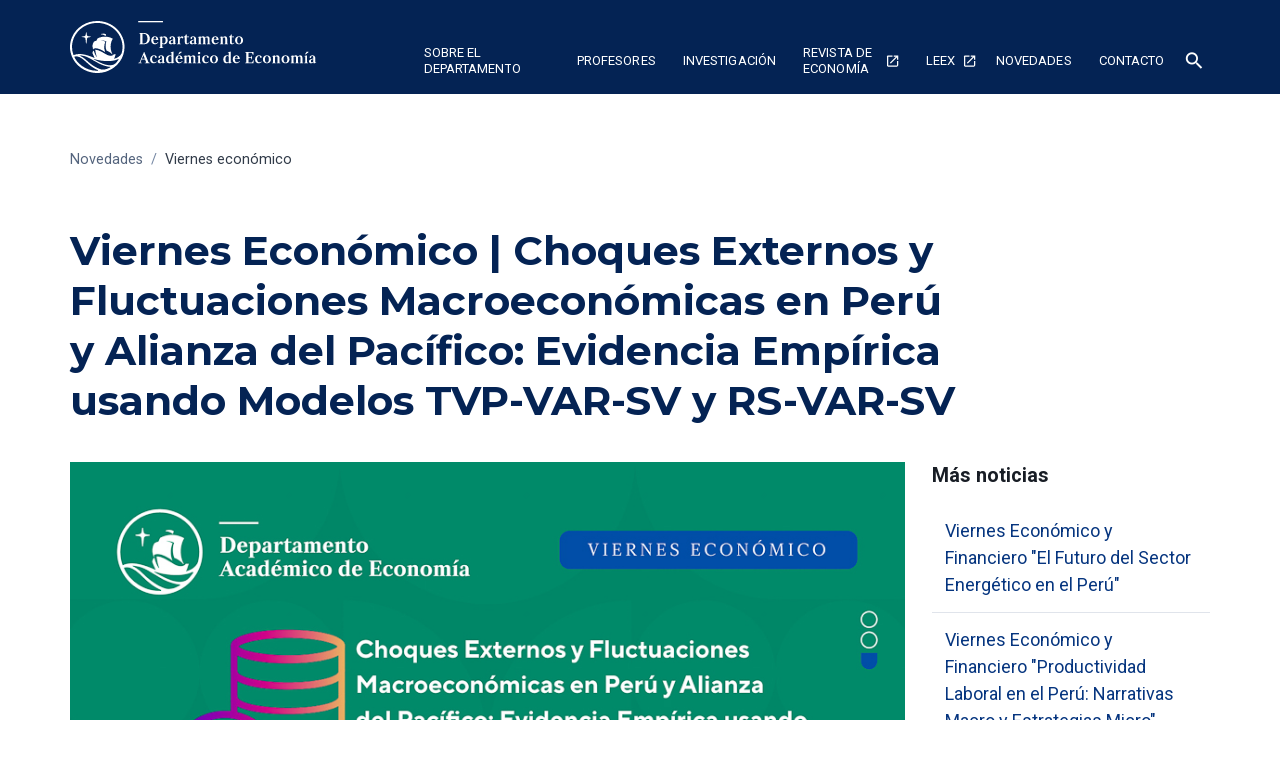

--- FILE ---
content_type: text/html; charset=utf-8
request_url: https://departamento-economia.pucp.edu.pe/viernes-economico/viernes-economico-choques-externos-y-fluctuaciones-macroeconomicas-en-peru-y-alianza-del-pacifico-evidencia-empirica-usando-modelos-tvp-var-sv-y-rs-var-sv
body_size: 14038
content:
<!DOCTYPE html><!-- This site was created in Webflow. https://webflow.com --><!-- Last Published: Thu Jan 29 2026 14:36:37 GMT+0000 (Coordinated Universal Time) --><html data-wf-domain="departamento-economia.pucp.edu.pe" data-wf-page="649eebdd88c59288cf24f5ab" data-wf-site="649eebdd88c59288cf24f547" lang="es" data-wf-collection="649eebdd88c59288cf24f6cc" data-wf-item-slug="viernes-economico-choques-externos-y-fluctuaciones-macroeconomicas-en-peru-y-alianza-del-pacifico-evidencia-empirica-usando-modelos-tvp-var-sv-y-rs-var-sv"><head><meta charset="utf-8"/><title>Viernes Económico | Choques Externos y Fluctuaciones Macroeconómicas en Perú y Alianza del Pacífico: Evidencia Empírica usando Modelos TVP-VAR-SV y RS-VAR-SV | Departamento Académico de Economía</title><meta content="Viernes Económico | Choques Externos y Fluctuaciones Macroeconómicas en Perú y Alianza del Pacífico: Evidencia Empírica usando Modelos TVP-VAR-SV y RS-VAR-SV | Departamento Académico de Economía" property="og:title"/><meta content="https://cdn.prod.website-files.com/649eebdd88c59288cf24f57b/64de895f875a8dbbc2d7bab1_VE01-04-22.jpg" property="og:image"/><meta content="Viernes Económico | Choques Externos y Fluctuaciones Macroeconómicas en Perú y Alianza del Pacífico: Evidencia Empírica usando Modelos TVP-VAR-SV y RS-VAR-SV | Departamento Académico de Economía" property="twitter:title"/><meta content="https://cdn.prod.website-files.com/649eebdd88c59288cf24f57b/64de895f875a8dbbc2d7bab1_VE01-04-22.jpg" property="twitter:image"/><meta content="width=device-width, initial-scale=1" name="viewport"/><meta content="BOdUGhI8p18YXQiyI1_2bT7j6x_Szz9am8U_GsH5_tY" name="google-site-verification"/><meta content="Webflow" name="generator"/><link href="https://cdn.prod.website-files.com/649eebdd88c59288cf24f547/css/departamento-de-economia.webflow.shared.ec361508b.css" rel="stylesheet" type="text/css" integrity="sha384-7DYVCLijyL+pmqyCEnVcGFcbqyc1S5z2FCBHqe19TPa2TKgqT1zlhYZnC2X2pGKj" crossorigin="anonymous"/><link href="https://fonts.googleapis.com" rel="preconnect"/><link href="https://fonts.gstatic.com" rel="preconnect" crossorigin="anonymous"/><script src="https://ajax.googleapis.com/ajax/libs/webfont/1.6.26/webfont.js" type="text/javascript"></script><script type="text/javascript">WebFont.load({  google: {    families: ["Montserrat:100,100italic,200,200italic,300,300italic,400,400italic,500,500italic,600,600italic,700,700italic,800,800italic,900,900italic","Roboto:300,regular,500,700"]  }});</script><script type="text/javascript">!function(o,c){var n=c.documentElement,t=" w-mod-";n.className+=t+"js",("ontouchstart"in o||o.DocumentTouch&&c instanceof DocumentTouch)&&(n.className+=t+"touch")}(window,document);</script><link href="https://cdn.prod.website-files.com/649eebdd88c59288cf24f547/649eebdd88c59288cf24f5d0_pucp-favicon-32.png" rel="shortcut icon" type="image/x-icon"/><link href="https://cdn.prod.website-files.com/649eebdd88c59288cf24f547/649eebdd88c59288cf24f5d5_pucp-favicon-256.png" rel="apple-touch-icon"/><!-- Google Tag Manager -->
<script>(function(w,d,s,l,i){w[l]=w[l]||[];w[l].push({'gtm.start':
new Date().getTime(),event:'gtm.js'});var f=d.getElementsByTagName(s)[0],
j=d.createElement(s),dl=l!='dataLayer'?'&l='+l:'';j.async=true;j.src=
'https://www.googletagmanager.com/gtm.js?id='+i+dl;f.parentNode.insertBefore(j,f);
})(window,document,'script','dataLayer','GTM-K75N492');</script>
<!-- End Google Tag Manager -->

<!-- Style para evitar desborde en cards,footer y contact con urls largos-->
<style>
  .card a, .footer-grid a, .contact-grid a,.w-richtext a{
  word-break: break-word;
  }
  .w-embed a{word-break: break-word;}
  .loadediv {
  display: flex;
  justify-content: center;
  align-items: center;  
}
.loader {
  border: 16px solid #f3f3f3;
  border-radius: 50%;
  border-top: 16px solid #042354;
  width: 120px;
  height: 120px;
  -webkit-animation: spin 2s linear infinite; /* Safari */
  animation: spin 2s linear infinite;
}  
</style></head><body><div class="w-embed w-iframe"><!-- Google Tag Manager (noscript) -->
<noscript><iframe src="https://www.googletagmanager.com/ns.html?id=GTM-K75N492"
height="0" width="0" style="display:none;visibility:hidden"></iframe></noscript>
<!-- End Google Tag Manager (noscript) --></div><div class="custom-code-embeds"><div class="icons-embed w-embed"><!--Material Icons-->
<link href="https://fonts.googleapis.com/css?family=Material+Icons|Material+Icons+Outlined|Material+Icons+Two+Tone|Material+Icons+Round|Material+Icons+Sharp" rel="stylesheet">
<style>
  .material-icons, .material-icons-outlined, .material-icons-two-tone, .material-icons-round, .material-icons-sharp {
  font-weight: normal;
  font-style: normal;
  font-size: 1.25rem;
  line-height: 1.25rem;
  display: inline-block;
  text-transform: none;
  letter-spacing: normal;
  word-wrap: normal;
  white-space: nowrap;
  direction: ltr;
  -webkit-font-smoothing: antialiased;
  text-rendering: optimizeLegibility;
  -moz-osx-font-smoothing: grayscale;
  font-feature-settings: 'liga';
  }
  .material-icons-s {
   font-size: 16px;
  line-height: 16px;
  }
 </style></div><div class="responsive-typography-embed w-embed"><!-- Responsive Typography -->
<style>

/* Regular Desktop */
html { font-size: 18px; }

/*Tablet and below */
@media (max-width: 991px) { html { font-size: 16px; } }
/* Mobile - Landcape */
/* @media (max-width: 767px) { html { font-size: 16px; } }*/
/* Mobile - Portrait */
/* @media (max-width: 479px) { html { font-size: 16px; } }*/

/* Large Desktop and above */
@media (min-width: 1440px) { html { font-size: 20px; } }
</style></div><div class="systemflow-embed w-embed"><!-- SystemFlow -->
<style>
/* style of wordbreak for card overflow */  
  .card{
  word-break: break-word;
  }
/* Component wrapper copy icon */  
  .component-wrapper-label:before {
  content: url(https://cdn.prod.website-files.com/5fa91c41f8fcbca1e044ce27/5fa92ece2f679e1ff037b09b_Copy%20Icon.svg);
  position: absolute;
  left: 16px;
  top: 7px;
  }  
  /* Customize page overflow */  
  .customize-instructions, .customize-preview {
  overflow-y: scroll;
  }  
  /* Sidebar - component preview tooltip */  
  .navbar-vertical-link:hover::after { 
  	content: '';
    background-size: contain;
    background-position: center center;
    display: inline-block;
    width: 160px;
    height: 160px;
    position: absolute;
    border-radius: 4px;
    border: 1px solid #D0D4D9;
    z-index: 999;
    box-sizing: border-box;
    left: 105%;
    top: -64px;
    box-shadow: 0px 4px 8px rgba(0, 0, 0, 0.10);
    background-repeat: no-repeat;  
  }  
/* Page Hover Thumbnails */
  #nav-alert:hover::after { background-image: url(https://cdn.prod.website-files.com/5fa91c41f8fcbca1e044ce27/5fa92e9462056a419c70c776_Alert.svg); }
  #nav-breadcrumbs:hover::after { background-image: url(https://cdn.prod.website-files.com/5fa91c41f8fcbca1e044ce27/5fa92e9387dd5780628334cc_Breadcrumb.svg); }
  #nav-button:hover::after { background-image: url(https://cdn.prod.website-files.com/5fa91c41f8fcbca1e044ce27/5fa92e93f8fcbc0d3445ec12_Button.svg); }
  #nav-card:hover::after { background-image: url(https://cdn.prod.website-files.com/5fa91c41f8fcbca1e044ce27/5fa92e93af64f30314ee0507_Card.svg); }
  #nav-collapse:hover::after { background-image: url(https://cdn.prod.website-files.com/5fa91c41f8fcbca1e044ce27/5fa92e94f8fcbcc22245ec13_Collapse.svg); }
  #nav-color:hover::after { background-image: url(https://cdn.prod.website-files.com/5fa91c41f8fcbca1e044ce27/5fa92e94261180c04f24faa3_Color.svg); }
  #nav-contact:hover::after { background-image: url(https://cdn.prod.website-files.com/5fa91c41f8fcbca1e044ce27/5fa92e94f47531b97525ce68_Contact.svg); }
  #nav-cta:hover::after { background-image: url(https://cdn.prod.website-files.com/5fa91c41f8fcbca1e044ce27/5fa92e94af64f3728cee0508_CTA.svg); }
  #nav-dropdown:hover::after { background-image: url(https://cdn.prod.website-files.com/5fa91c41f8fcbca1e044ce27/5fa92e94ef8876fd8b787edc_Dropdown.svg); }
  #nav-elevation:hover::after { background-image: url(https://cdn.prod.website-files.com/5fa91c41f8fcbca1e044ce27/5fa92e94451751702ea524a8_Elevation.svg); }
  #nav-empty-sections:hover::after { background-image: url(https://cdn.prod.website-files.com/5fa91c41f8fcbca1e044ce27/5fa92e944f26375ff3c799b7_EmptySections.svg); }
  #nav-empty-sg-page:hover::after { background-image: url(https://cdn.prod.website-files.com/5fa91c41f8fcbca1e044ce27/5fa92e94261180a20b24fadf_EmptySGPage.svg); }
  #nav-example-forms:hover::after { background-image: url(https://cdn.prod.website-files.com/5fa91c41f8fcbca1e044ce27/5fa92e949bf4e9bbb361082d_ExampleForms.svg); }
  #nav-faq:hover::after { background-image: url(https://cdn.prod.website-files.com/5fa91c41f8fcbca1e044ce27/5fa92e94e1f1154d1441900d_FAQ.svg); }
  #nav-feat-grid:hover::after { background-image: url(https://cdn.prod.website-files.com/5fa91c41f8fcbca1e044ce27/5fa92e9428e4e145c0624a20_Feat---Grid.svg); }
  #nav-feat-text-l:hover::after { background-image: url(https://cdn.prod.website-files.com/5fa91c41f8fcbca1e044ce27/5fa92e949ad1b4f50385d8df_Feat---Text-Left.svg); }
  #nav-feat-text-r:hover::after { background-image: url(https://cdn.prod.website-files.com/5fa91c41f8fcbca1e044ce27/5fa92e9473f889cdaf6a1ec9_Feat---Text-Right.svg); }
  #nav-footer:hover::after { background-image: url(https://cdn.prod.website-files.com/5fa91c41f8fcbca1e044ce27/5fa92e946639f6543f5c3e7c_Footer.svg); }
  #nav-form-toggles:hover::after { background-image: url(https://cdn.prod.website-files.com/5fa91c41f8fcbca1e044ce27/5fa92e9479f25b1c21ee0a60_FormToggles.svg); }
  #nav-hero:hover::after { background-image: url(https://cdn.prod.website-files.com/5fa91c41f8fcbca1e044ce27/5fa92e942611807e4424fafe_Hero.svg); }
  #nav-icons:hover::after { background-image: url(https://cdn.prod.website-files.com/5fa91c41f8fcbca1e044ce27/5fa92e940c3ddaf4686184b6_Icons.svg); }
  #nav-input:hover::after { background-image: url(https://cdn.prod.website-files.com/5fa91c41f8fcbca1e044ce27/5fa92e9473f889d1666a1ed1_Input.svg); }
  #nav-link:hover::after { background-image: url(https://cdn.prod.website-files.com/5fa91c41f8fcbca1e044ce27/5fa92e9479f25b39e6ee0a62_Link.svg); }
  #nav-long-content:hover::after { background-image: url(https://cdn.prod.website-files.com/5fa91c41f8fcbca1e044ce27/5fa92e95f0d432336029a5e3_LongContent.svg); }
  #nav-modal:hover::after { background-image: url(https://cdn.prod.website-files.com/5fa91c41f8fcbca1e044ce27/5fa92e943a458f06569f0a5a_Modal.svg); }
  #nav-navbar:hover::after { background-image: url(https://cdn.prod.website-files.com/5fa91c41f8fcbca1e044ce27/5fa92e948d867460c7f59b16_Navbar.svg); }
  #nav-nav-menu:hover::after { background-image: url(https://cdn.prod.website-files.com/5fa91c41f8fcbca1e044ce27/5fa92e94e1f1693fb00fa151_NavMenu.svg); }
  #nav-pricing:hover::after { background-image: url(https://cdn.prod.website-files.com/5fa91c41f8fcbca1e044ce27/5fa92e95f47531b84125ce69_Pricing.svg); }
  #nav-spacing:hover::after { background-image: url(https://cdn.prod.website-files.com/5fa91c41f8fcbca1e044ce27/5fa92e947a78a1e2a68a6629_Spacing.svg); }
  #nav-table:hover::after { background-image: url(https://cdn.prod.website-files.com/5fa91c41f8fcbca1e044ce27/5fa92e94af64f31f36ee0549_Table.svg); }
  #nav-tabs:hover::after { background-image: url(https://cdn.prod.website-files.com/5fa91c41f8fcbca1e044ce27/5fa92e94abbd5ed7b2becbb3_Tabs.svg); }
  #nav-tag:hover::after { background-image: url(https://cdn.prod.website-files.com/5fa91c41f8fcbca1e044ce27/5fa92e95ef88762711787edf_Tag.svg); }
  #nav-testimonials:hover::after { background-image: url(https://cdn.prod.website-files.com/5fa91c41f8fcbca1e044ce27/5fa92e956beb8d43e6373fba_Testimonials.svg); }
  #nav-textarea:hover::after { background-image: url(https://cdn.prod.website-files.com/5fa91c41f8fcbca1e044ce27/5fa92e95cc3e78d99c7c00c4_Textarea.svg); }
  #nav-toast:hover::after { background-image: url(https://cdn.prod.website-files.com/5fa91c41f8fcbca1e044ce27/5fa92e9571654299c55fadc5_Toast.svg); }
  #nav-tooltip:hover::after { background-image: url(https://cdn.prod.website-files.com/5fa91c41f8fcbca1e044ce27/5fa92e956639f638ca5c3ec7_Tooltip.svg); }
  #nav-typography:hover::after { background-image: url(https://cdn.prod.website-files.com/5fa91c41f8fcbca1e044ce27/5fa92e956251b086f1cffefd_Typography.svg); }
  #nav-avatar:hover::after { background-image: url(https://cdn.prod.website-files.com/5fa91c41f8fcbca1e044ce27/5fe0bac1b9ed294ba98aeb26_Avatar.svg); }
  #nav-cards:hover::after { background-image: url(https://cdn.prod.website-files.com/5fa91c41f8fcbca1e044ce27/5fe0b360e47b486a76b0c125_Cards.svg); }
  #nav-live-components:hover::after { background-image: url(https://cdn.prod.website-files.com/5fa91c41f8fcbca1e044ce27/5ff305e5fc65c2d28b3ddf75_Live%20Components.svg); }
</style></div></div><div data-collapse="medium" data-animation="default" data-duration="400" data-easing="ease" data-easing2="ease" role="banner" class="navbar dark w-nav"><div class="container container-navbar-l"><div class="wrap-brand-logo"><a href="/" class="brand-logo w-nav-brand"><img src="https://cdn.prod.website-files.com/649eebdd88c59288cf24f547/6571ed5529177766fa79fa61_DAE-logo.svg" height="Auto" alt="" class="brand-logo-image"/></a></div><nav role="navigation" class="navbar-menu dark w-nav-menu"><div data-hover="false" data-delay="0" class="dropdown-nav-top color-inverse w-dropdown"><div class="nav-link-l nav-link-dropdown color-inverse w-dropdown-toggle"><div class="dropdown-icon-s w-icon-dropdown-toggle"></div><div>Sobre el departamento</div></div><nav class="dropdown-menu-navbar w-dropdown-list"><a href="/sobre-el-departamento/nosotros" class="dropdown-menu-item---navbar w-dropdown-link">Presentación</a><a href="/sobre-el-departamento/autoridades" class="dropdown-menu-item---navbar w-dropdown-link">Autoridades</a><a href="/sobre-el-departamento/equipo-de-trabajo" class="dropdown-menu-item---navbar w-dropdown-link">Equipo de trabajo</a><a href="/sobre-el-departamento/instituciones-relacionadas" class="dropdown-menu-item---navbar w-dropdown-link">Instituciones relacionadas</a><a href="/sobre-el-departamento/convocatorias" class="dropdown-menu-item---navbar w-dropdown-link">Convocatorias</a></nav></div><div data-hover="false" data-delay="0" class="dropdown-nav-top w-dropdown"><div class="nav-link-l nav-link-dropdown color-inverse w-dropdown-toggle"><div class="dropdown-icon-s w-icon-dropdown-toggle"></div><div>Profesores</div></div><nav class="dropdown-menu-navbar w-dropdown-list"><a href="/docentes/profesores" class="dropdown-menu-item---navbar w-dropdown-link">Profesores</a><a href="/docentes/profesores-retirados" class="dropdown-menu-item---navbar w-dropdown-link">Profesores retirados</a><a href="/docentes/profesores-distinguidos" class="dropdown-menu-item---navbar w-dropdown-link">Profesores distinguidos</a><a href="/docentes/in-memorian" class="dropdown-menu-item---navbar w-dropdown-link">In Memorian</a><a href="/docentes/jefes-de-practica" class="dropdown-menu-item---navbar w-dropdown-link">Jefes de práctica a Tiempo Completo</a></nav></div><div data-hover="false" data-delay="0" class="dropdown-nav-top color-inverse w-dropdown"><div class="nav-link-l nav-link-dropdown color-inverse w-dropdown-toggle"><div class="dropdown-icon-s w-icon-dropdown-toggle"></div><div>investigación</div></div><nav class="dropdown-menu-navbar w-dropdown-list"><a href="/investigacion/publicaciones" class="dropdown-menu-item---navbar w-dropdown-link">Publicaciones</a><a href="/investigacion/libros" class="dropdown-menu-item---navbar w-dropdown-link">Libros</a><a href="/investigacion/documentos" class="dropdown-menu-item---navbar w-dropdown-link">Documentos de Trabajo</a><a href="/investigacion/materiales-de-ensenanza" class="dropdown-menu-item---navbar w-dropdown-link">Materiales de enseñanza</a></nav></div><a href="https://revistas.pucp.edu.pe/index.php/economia" target="_blank" class="nav-link-l-2 color-inverse xs w-nav-link">Revista de economía</a><a href="https://laboratorio-leex.pucp.edu.pe/" target="_blank" class="nav-link-l-2 color-inverse w-nav-link">Leex</a><div data-hover="false" data-delay="0" class="dropdown-nav-top w-dropdown"><div class="nav-link-l nav-link-dropdown color-inverse w-dropdown-toggle"><div class="dropdown-icon-s w-icon-dropdown-toggle"></div><div>novedadeS</div></div><nav class="dropdown-menu-navbar w-dropdown-list"><a href="/novedades/noticias" class="dropdown-menu-item---navbar w-dropdown-link">Noticias</a><a href="/novedades/viernes-economico" class="dropdown-menu-item---navbar w-dropdown-link">Viernes Económicos y Financieros</a><a href="/novedades/eventos" class="dropdown-menu-item---navbar w-dropdown-link">Eventos</a><a href="/novedades/decon-en-medios" class="dropdown-menu-item---navbar w-dropdown-link">DECON en medios</a></nav></div><a href="/contacto" class="nav-link-l-3 color-inverse w-nav-link">Contacto</a><div data-hover="false" data-delay="0" class="dropdown-nav-top hide-sm w-dropdown"><div class="nav-link-l nav-link-dropdown color-inverse w-dropdown-toggle"><div>novedades</div><div class="dropdown-icon-s visible-in-menu w-icon-dropdown-toggle"></div></div><nav class="dropdown-menu-navbar more-options dark w-dropdown-list"><a href="/noticiasold" class="dropdown-menu-item--more dark w-dropdown-link">Noticias</a><a href="/novedades/viernes-economico" class="dropdown-menu-item--more dark w-dropdown-link">Noticias en prensa externa</a><a href="/novedades/eventos" class="dropdown-menu-item--more dark w-dropdown-link">Eventos</a><a href="#" class="dropdown-menu-item--more dark w-dropdown-link">Videos</a></nav></div><div data-hover="false" data-delay="0" class="dropdown-nav-top w-dropdown"><div class="nav-link-l nav-link-dropdown color-inverse search w-dropdown-toggle"><div class="material-icons"><span class="material-icons">search</span></div></div><nav class="dropdown-menu-navbar dropdown-menu-navbar-search w-dropdown-list"><div class="wrapper-search-small"><div id="Buscador-form" class="s-m-0 w-form"><form id="email-form" name="email-form" data-name="Email Form" redirect="/resultados-de-busqueda" data-redirect="/resultados-de-busqueda" action="/resultados-de-busqueda" method="get" class="form form-horizontal s-m-0" data-wf-page-id="649eebdd88c59288cf24f5ab" data-wf-element-id="5830d541-db09-5145-c7d4-cbbfb4800336"><input class="input search-horizontal w-input" maxlength="256" name="s" data-name="s" placeholder="Buscar ..." type="text" id="s-2" required=""/><input type="submit" data-wait="Espere..." class="button small w-button" value="Buscar"/></form><div class="success-message w-form-done"><div>Thank you! Your submission has been received!</div></div><div class="error-message w-form-fail"><div>Oops! Something went wrong while submitting the form.</div></div></div></div></nav></div></nav><div class="menu-button color-inverse w-nav-button"><div class="w-icon-nav-menu"></div></div></div></div><div class="section"><div class="container"><div class="wrapper-m"><div class="breadcrumbs bread-in-wrapper"><div class="breadcrumb-text">Novedades</div><div class="breadcrumbs-separator">/</div><a href="/noticiasold" class="breadcrumbs-link">Viernes económico</a></div><div class="section-title long-content"><h1 class="heading">Viernes Económico | Choques Externos y Fluctuaciones Macroeconómicas en Perú y Alianza del Pacífico: Evidencia Empírica usando Modelos TVP-VAR-SV y RS-VAR-SV</h1></div><div class="w-layout-grid grid-content-menu-r"><div class="long-content-regular _w-100"><img src="https://cdn.prod.website-files.com/649eebdd88c59288cf24f57b/64de895f875a8dbbc2d7bab1_VE01-04-22.jpg" loading="lazy" alt="" sizes="(max-width: 479px) 92vw, (max-width: 767px) 95vw, (max-width: 1439px) 96vw, 1000px" srcset="https://cdn.prod.website-files.com/649eebdd88c59288cf24f57b/64de895f875a8dbbc2d7bab1_VE01-04-22-p-500.jpg 500w, https://cdn.prod.website-files.com/649eebdd88c59288cf24f57b/64de895f875a8dbbc2d7bab1_VE01-04-22-p-800.jpg 800w, https://cdn.prod.website-files.com/649eebdd88c59288cf24f57b/64de895f875a8dbbc2d7bab1_VE01-04-22.jpg 900w" class="figure-100"/><div class="tagline">April 1, 2022</div><div class="w-richtext"><div class="w-embed w-iframe"><iframe title="Educast" width="480" height="300" src="https://educast.pucp.edu.pe/video/embed/13639" frameborder="0" allowfullscreen="true" webkitallowfullscreen="true" mozallowfullscreen="true"></iframe></div><p>‍</p><p>En los documentos se cuantifica y analiza la evolución del impacto de los choques externos sobre las fluctuaciones de la economía peruana y países de la Alianza del Pacífico para el período 1994Q1-2019Q4. Se usan modelos VAR (irrestrictos y restrictos) con parámetros cambiantes y volatilidad estocástica donde dichos componentes evolucionan según una marcha aleatoria (modelos TVP-VAR-SV) o según una cadena de Markov (modelos RS-VAR-SV) planteados por Chan y Eisenstat (2018). Los principales resultados indican lo siguiente: (i) un modelo con volatilidad estocástica y variación en ciertos coeficientes es ampliamente superior a un modelo VAR constante usado frecuentemente; (ii) mayor importancia del componente de volatilidad estocástica respecto del cambio de parámetros; (iii) presencia de dos regímenes: antes y después de la adopción de metas explícitas de inflación; (iv) importancia creciente de los choques externos (50% o más) provenientes de demanda externa (China y EEUU), canal de precios y canal financiero (tasa de la Fed); (v) robustez de resultados a diferentes cambios en el modelo base (estructura de rezagos, priors, variables domésticas, variables externas, ordenamiento, expansión del modelo para incluir inversión pública).</p><p>‍<strong>Moderadora:<em>‍</em></strong></p><p><strong><em>Janina León</em></strong><em><br/></em>Es la Jefa del Departamento de Economía. Doctora en Economía del Desarrollo de la Universidad del Estado de Ohio y Master en Economía por la misma universidad. Es Licenciada en Economía de la Pontificia Universidad Católica Del Perú y Magíster en Economía de la Pontificia Universidad Católica del Perú.</p><p>‍<strong>Expositores:<em>‍</em></strong></p><p><strong><em>Gabriel Rodríguez</em></strong><em><br/></em>Economista de la PUCP, PhD en Economía de la Universidad de Montreal. Desde 2010 es profesor principal TC en el Departamento de Economía de la PUCP dictando los cursos de Econometría en el PreGrado y PosGrado. Previamente, trabajó como Investigador Senior en el BCRP y fue profesor TC en el Departamento de Economía de la Universidad de Ottawa. Sus principales temas de interés en investigación: Econometría, Análisis Teórico y Empírico de Series de Tiempo, Cambio Estructural, Macroeconometría, Macroeconomía, Política Monetaria, Política Fiscal, Econometría Financiera. Sus publicaciones aparecen en Journal of Econometrics, Journal of Time Series Analysis, The Econometrics Journal, Journal of Macroeconomics, Journal of International, Money and Finance, The Quarterly Review of Economics and Finance, North American Journal of Economics and Finance, Structural Change and Economic Dynamics entre otras. Ha recibido el Premio a la Excelencia en Investigación en Economía 2017 otorgado por Elsevier y el reconocimiento a la Investigación en la PUCP en todo el periodo 2014-2020. Está clasificado en el Renacyt (Concytec) como Investigador en la categoría Carlos Monge I. Director del Doctorado en Economía de la PUCP durante agosto 2014 – diciembre 2020. Es Miembro del Consejo Fiscal desde 2018.</p><p>‍<strong><em>Paulo Chávez<br/></em></strong>Magíster en Economía PUCP, Economista de la Universidad Nacional de San Agustín de Arequipa y Bachiller en Ingeniería de Minas por la Universidad Nacional de San Agustín. Actualmente se desempeña como Consultor del Banco Mundial para Perú en la unidad de Macroeconomía, Inversión y Comercio. Ha laborado como analista económico en el Consejo Fiscal. Cuenta con amplia experiencia en la aplicación de Métodos de estimación econométricos, pronósticos, análisis de bases de datos, análisis macroeconómico, programación financiera y lenguajes de programación. Ganador de la Beca de Estudios de Posgrado BCRP del LXVI Curso de Extensión en Economía Avanzada (2019).</p><p>‍<strong><em>Renato Vassallo<br/></em></strong>Economista de la Universidad de Piura y Magíster en Economía por la Pontificia Universidad Católica del Perú, con especialización en teoría económica. Actualmente se desempeña como economista en la Dirección de Estudios Macrofiscales del Consejo Fiscal. Previamente participó del LXIII Curso de Extensión en Economía Avanzada del BCRP.</p><p>‍<strong>Comentarista:<em>‍</em></strong></p><p><strong><em>Paul Castillo</em></strong><em><br/></em>Es Gerente de Operaciones Monetarias y Estabilidad Financiera del Banco Central de Reserva del Perú, tiene un PhD en Economía de la London School of Economics and Political Science (2007), y un Master en Economía de la misma universidad. Se desempeñó como Gerente de Política Monetaria del BCRP (2016-2020), como subgerente de Diseño de Política Monetaria (2008-2016), como jefe del Departamento de Políticas del Sector Real (setiembre 2007 – febrero 2008) y como especialista en investigación en la Subgerencia de Investigación Económica (diciembre 2004 – agosto 2007), de la misma institución.Es profesor principal de la Pontificia Universidad Católica del Perú. Es autor de investigaciones y publicaciones sobre áreas en las que es especialista: Macroeconomía, política monetaria y econometría aplicada. Sus investigaciones han sido publicadas en revistas especializadas como el Journal of International Money and Finance, Empirical Economics, Journal of Macroeconomics, Journal of Applied Economics, Open Economies Review, Economía, Economía Chilena, y la Revista de Estudios Económicos del BCRP.</p></div><div class="s-p-b-4 s-p-t-4"><a href="/novedades/viernes-economico" class="link-icon w-inline-block"><div class="text-icon-wrapper"><div class="material-icons icon-left">arrow_back</div><div class="button-text">Volver al listado</div></div></a></div></div><div id="w-node-_479700dc-9c0f-9625-21b2-b22c25e0355f-cf24f5ab" class="side-nav-menu"><h5 class="h5-navlat">Más noticias</h5><div class="_w-100 w-dyn-list"><div role="list" class="w-dyn-items"><div role="listitem" class="w-dyn-item"><a href="/viernes-economico/viernes-economico-y-financiero-el-futuro-del-sector-energetico-en-el-peru" class="vertical-nav-menu-item">Viernes Económico y Financiero &quot;El Futuro del Sector Energético en el Perú&quot;</a></div><div role="listitem" class="w-dyn-item"><a href="/viernes-economico/viernes-economico-y-financiero-productividad-laboral-en-el-peru-narrativas-macro-y-estrategias-micro" class="vertical-nav-menu-item">Viernes Económico y Financiero &quot;Productividad Laboral en el Perú: Narrativas Macro y Estrategias Micro&quot;</a></div><div role="listitem" class="w-dyn-item"><a href="/viernes-economico/viernes-economico-y-financiero-la-peor-mortalidad-por-covid-en-america-latina-eficiencia-y-gestion-publica-en-el-peru-del-siglo-xxi" class="vertical-nav-menu-item">Viernes Económico y Financiero &quot;La peor Mortalidad por Covid en América Latina: Eficiencia y Gestión Pública en el Perú del Siglo XXI&quot;</a></div></div></div></div></div></div></div></div><footer class="footer dark bck-svg"><div class="container"><div class="w-layout-grid footer-grid"><div><div class="vertical-menu-title">Información y contacto</div><ul role="list" class="body-text s c-t-neutral-50 w-list-unstyled"><li class="vertical-menu-list-item"><a href="mailto:departamento.gestion@pucp.pe " class="c-t-primary-10">econo@pucp.edu.pe</a></li><li class="vertical-menu-list-item">(+511) 626-2000 anexos 4950 y 4951 </li><li class="vertical-menu-list-item">Av. Universitaria 1801, San Miguel 15088,<br/>Lima - Perú</li><li class="vertical-menu-list-item">PONTIFICIA UNIVERSIDAD CATOLICA DEL PERU</li><li class="vertical-menu-list-item">RUC: 20155945860</li></ul><div><div class="w-dyn-list"><div role="list" class="sm-icons-wrapper w-dyn-items"><div role="listitem" class="w-dyn-item"><div class="sm-icons-wrapper s-p-t-2 s-p-b-1"><a href="https://www.facebook.com/deconpucp" target="_blank" class="sm-icon-link c-t-neutral-20 w-inline-block"><div class="social-media-icon w-embed"><svg xmlns="http://www.w3.org/2000/svg" xmlns:xlink="http://www.w3.org/1999/xlink" aria-hidden="true" focusable="false" width="1em" height="1em" style="-ms-transform: rotate(360deg); -webkit-transform: rotate(360deg); transform: rotate(360deg);" preserveAspectRatio="xMidYMid meet" viewBox="0 0 1024 1024">
<path d="M880 112H144c-17.7 0-32 14.3-32 32v736c0 17.7 14.3 32 32 32h736c17.7 0 32-14.3 32-32V144c0-17.7-14.3-32-32-32zm-92.4 233.5h-63.9c-50.1 0-59.8 23.8-59.8 58.8v77.1h119.6l-15.6 120.7h-104V912H539.2V602.2H434.9V481.4h104.3v-89c0-103.3 63.1-159.6 155.3-159.6c44.2 0 82.1 3.3 93.2 4.8v107.9z" fill="CurrentColor"/></svg></div></a><a href="#" class="sm-icon-link c-t-neutral-20 w-inline-block w-condition-invisible"><div class="social-media-icon w-embed"><svg xmlns="http://www.w3.org/2000/svg" xmlns:xlink="http://www.w3.org/1999/xlink" aria-hidden="true" focusable="false" width="1em" height="1em" style="-ms-transform: rotate(360deg); -webkit-transform: rotate(360deg); transform: rotate(360deg);" preserveAspectRatio="xMidYMid meet" viewBox="0 0 1024 1024"><path d="M928 254.3c-30.6 13.2-63.9 22.7-98.2 26.4a170.1 170.1 0 0 0 75-94a336.64 336.64 0 0 1-108.2 41.2A170.1 170.1 0 0 0 672 174c-94.5 0-170.5 76.6-170.5 170.6c0 13.2 1.6 26.4 4.2 39.1c-141.5-7.4-267.7-75-351.6-178.5a169.32 169.32 0 0 0-23.2 86.1c0 59.2 30.1 111.4 76 142.1a172 172 0 0 1-77.1-21.7v2.1c0 82.9 58.6 151.6 136.7 167.4a180.6 180.6 0 0 1-44.9 5.8c-11.1 0-21.6-1.1-32.2-2.6C211 652 273.9 701.1 348.8 702.7c-58.6 45.9-132 72.9-211.7 72.9c-14.3 0-27.5-.5-41.2-2.1C171.5 822 261.2 850 357.8 850C671.4 850 843 590.2 843 364.7c0-7.4 0-14.8-.5-22.2c33.2-24.3 62.3-54.4 85.5-88.2z" fill="CurrentColor"/></svg></div></a><a href="https://www.youtube.com/@deconpucp" target="_blank" class="sm-icon-link c-t-neutral-20 w-inline-block"><div class="social-media-icon w-embed"><svg xmlns="http://www.w3.org/2000/svg" xmlns:xlink="http://www.w3.org/1999/xlink" aria-hidden="true" focusable="false" width="1em" height="1em" style="-ms-transform: rotate(360deg); -webkit-transform: rotate(360deg); transform: rotate(360deg);" preserveAspectRatio="xMidYMid meet" viewBox="0 0 1024 1024"><path d="M941.3 296.1a112.3 112.3 0 0 0-79.2-79.3C792.2 198 512 198 512 198s-280.2 0-350.1 18.7A112.12 112.12 0 0 0 82.7 296C64 366 64 512 64 512s0 146 18.7 215.9c10.3 38.6 40.7 69 79.2 79.3C231.8 826 512 826 512 826s280.2 0 350.1-18.8c38.6-10.3 68.9-40.7 79.2-79.3C960 658 960 512 960 512s0-146-18.7-215.9zM423 646V378l232 133l-232 135z" fill="CurrentColor"/></svg></div></a><a href="https://www.linkedin.com/company/deconpucp/" target="_blank" class="sm-icon-link c-t-neutral-20 w-inline-block"><div class="social-media-icon w-embed"><svg xmlns="http://www.w3.org/2000/svg" xmlns:xlink="http://www.w3.org/1999/xlink" aria-hidden="true" focusable="false" width="1em" height="1em" style="-ms-transform: rotate(360deg); -webkit-transform: rotate(360deg); transform: rotate(360deg);" preserveAspectRatio="xMidYMid meet" viewBox="0 0 1024 1024"><path d="M880 112H144c-17.7 0-32 14.3-32 32v736c0 17.7 14.3 32 32 32h736c17.7 0 32-14.3 32-32V144c0-17.7-14.3-32-32-32zM349.3 793.7H230.6V411.9h118.7v381.8zm-59.3-434a68.8 68.8 0 1 1 68.8-68.8c-.1 38-30.9 68.8-68.8 68.8zm503.7 434H675.1V608c0-44.3-.8-101.2-61.7-101.2c-61.7 0-71.2 48.2-71.2 98v188.9H423.7V411.9h113.8v52.2h1.6c15.8-30 54.5-61.7 112.3-61.7c120.2 0 142.3 79.1 142.3 181.9v209.4z" fill="CurrentColor"/></svg></div></a><a href="https://www.instagram.com/deconpucp/" target="_blank" class="sm-icon-link c-t-neutral-20 w-inline-block"><div class="social-media-icon w-embed"><svg xmlns="http://www.w3.org/2000/svg" xmlns:xlink="http://www.w3.org/1999/xlink" aria-hidden="true" focusable="false" width="1em" height="1em" style="-ms-transform: rotate(360deg); -webkit-transform: rotate(360deg); transform: rotate(360deg);" preserveAspectRatio="xMidYMid meet" viewBox="0 0 1024 1024"><path d="M512 378.7c-73.4 0-133.3 59.9-133.3 133.3S438.6 645.3 512 645.3S645.3 585.4 645.3 512S585.4 378.7 512 378.7zM911.8 512c0-55.2.5-109.9-2.6-165c-3.1-64-17.7-120.8-64.5-167.6c-46.9-46.9-103.6-61.4-167.6-64.5c-55.2-3.1-109.9-2.6-165-2.6c-55.2 0-109.9-.5-165 2.6c-64 3.1-120.8 17.7-167.6 64.5C132.6 226.3 118.1 283 115 347c-3.1 55.2-2.6 109.9-2.6 165s-.5 109.9 2.6 165c3.1 64 17.7 120.8 64.5 167.6c46.9 46.9 103.6 61.4 167.6 64.5c55.2 3.1 109.9 2.6 165 2.6c55.2 0 109.9.5 165-2.6c64-3.1 120.8-17.7 167.6-64.5c46.9-46.9 61.4-103.6 64.5-167.6c3.2-55.1 2.6-109.8 2.6-165zM512 717.1c-113.5 0-205.1-91.6-205.1-205.1S398.5 306.9 512 306.9S717.1 398.5 717.1 512S625.5 717.1 512 717.1zm213.5-370.7c-26.5 0-47.9-21.4-47.9-47.9s21.4-47.9 47.9-47.9s47.9 21.4 47.9 47.9a47.84 47.84 0 0 1-47.9 47.9z" fill="CurrentColor"/></svg></div></a><a href="https://open.spotify.com/show/6A7kYAKcxgHxSGHhbeouS3" target="_blank" class="sm-icon-link c-t-neutral-20 w-inline-block"><div class="social-media-icon w-embed"><svg width="1em" height="1em" viewBox="0 0 28 28" fill="none" xmlns="http://www.w3.org/2000/svg">
<path d="M14 2.33331C7.55985 2.33331 2.33337 7.55979 2.33337 14C2.33337 20.4402 7.55985 25.6666 14 25.6666C20.4402 25.6666 25.6667 20.4402 25.6667 14C25.6667 7.55979 20.4402 2.33331 14 2.33331ZM18.7373 19.4993C18.5397 19.4993 18.4174 19.4382 18.2339 19.33C15.2984 17.5611 11.8831 17.4859 8.51012 18.1774C8.32665 18.2244 8.08673 18.2997 7.95031 18.2997C7.49399 18.2997 7.20703 17.9375 7.20703 17.5564C7.20703 17.0719 7.49399 16.8414 7.84681 16.7661C11.6996 15.9146 15.6371 15.9899 18.996 17.9986C19.283 18.1821 19.4523 18.3468 19.4523 18.7748C19.4523 19.2029 19.1183 19.4993 18.7373 19.4993V19.4993ZM20.0027 16.4133C19.7581 16.4133 19.5935 16.3051 19.4241 16.2157C16.4839 14.4751 12.0995 13.7742 8.19964 14.8326C7.97383 14.8938 7.85152 14.955 7.63983 14.955C7.13647 14.955 6.72719 14.5457 6.72719 14.0423C6.72719 13.539 6.97181 13.205 7.45636 13.0685C8.76415 12.7016 10.1002 12.4287 12.0572 12.4287C15.1103 12.4287 18.0599 13.1861 20.3838 14.5692C20.7648 14.795 20.9154 15.0867 20.9154 15.4959C20.9107 16.004 20.5155 16.4133 20.0027 16.4133V16.4133ZM21.4611 12.8286C21.2164 12.8286 21.0659 12.7675 20.8542 12.6451C17.5047 10.6458 11.5162 10.166 7.63983 11.248C7.47047 11.295 7.25878 11.3703 7.03297 11.3703C6.412 11.3703 5.93687 10.8857 5.93687 10.2601C5.93687 9.62028 6.33203 9.25804 6.75542 9.13573C8.41133 8.65119 10.2648 8.42068 12.283 8.42068C15.7171 8.42068 19.3159 9.13573 21.9456 10.6693C22.3125 10.881 22.5525 11.1727 22.5525 11.7325C22.5525 12.3723 22.035 12.8286 21.4611 12.8286V12.8286Z" fill="CurrentColor"/>
</svg></div></a><a href="#" class="sm-icon-link c-t-neutral-20 w-inline-block w-condition-invisible"><div class="social-media-icon w-embed"><svg width="1em" height="1em" viewBox="0 0 28 28" fill="none" xmlns="http://www.w3.org/2000/svg">
<path d="M14.1484 2.353C15.4209 2.33331 16.6861 2.34498 17.9498 2.33331C18.0264 3.82162 18.5616 5.33764 19.651 6.38988C20.7383 7.46838 22.2762 7.96205 23.7725 8.12904V12.0441C22.3702 11.9982 20.9614 11.7065 19.6889 11.1027C19.1348 10.8519 18.6185 10.5289 18.1131 10.1985C18.1066 13.0395 18.1248 15.8768 18.0949 18.7062C18.0191 20.0654 17.5706 21.4181 16.7801 22.5381C15.5084 24.4027 13.3011 25.6183 11.034 25.6562C9.64341 25.7357 8.25428 25.3565 7.06932 24.6579C5.10557 23.5 3.72372 21.3802 3.52246 19.105C3.49711 18.6232 3.49322 18.1405 3.51079 17.6583C3.6858 15.8083 4.60096 14.0385 6.02145 12.8346C7.63153 11.4323 9.88697 10.7644 11.9987 11.1596C12.0184 12.5998 11.9608 14.0385 11.9608 15.4787C10.9961 15.1666 9.86874 15.2541 9.02577 15.8397C8.40904 16.2459 7.94298 16.8437 7.69935 17.5409C7.49809 18.0338 7.5557 18.5815 7.56736 19.105C7.79852 20.7005 9.33277 22.0416 10.9706 21.8964C12.0564 21.8848 13.0969 21.2547 13.6628 20.3323C13.8458 20.0093 14.0507 19.6789 14.0617 19.299C14.1572 17.5599 14.1193 15.828 14.1309 14.0888C14.139 10.1694 14.1193 6.26081 14.1492 2.35373L14.1484 2.353Z" fill="CurrentColor"/>
</svg></div></a><a href="https://www.whatsapp.com/channel/0029VaLuK5zFcow9jpkBtG1o" target="_blank" class="sm-icon-link c-t-neutral-20 w-inline-block"><div class="social-media-icon w-embed"><svg width="1em" height="1em" viewBox="0 0 28 28" fill="none" xmlns="http://www.w3.org/2000/svg">
<path fill-rule="evenodd" clip-rule="evenodd" d="M22.2671 5.72392C21.1885 4.64479 19.9071 3.78966 18.4967 3.20776C17.0863 2.62585 15.5747 2.32867 14.0489 2.33331C7.64581 2.33331 2.43333 7.51975 2.43072 13.8958C2.42789 15.926 2.96306 17.9208 3.98176 19.677L2.33333 25.6666L8.49217 24.0588C10.197 24.9823 12.1053 25.4657 14.0442 25.465H14.0489C20.4515 25.465 25.6635 20.2781 25.6666 13.9025C25.6705 12.382 25.3719 10.8759 24.7883 9.4718C24.2047 8.06771 23.3477 6.79371 22.2671 5.72392V5.72392ZM14.0489 23.5135H14.0448C12.3163 23.514 10.6193 23.0514 9.13018 22.1739L8.77758 21.9656L5.1229 22.9197L6.09842 19.3734L5.86874 19.0088C4.90227 17.4787 4.39022 15.7056 4.39218 13.8958C4.39218 8.59735 8.72602 4.28643 14.0526 4.28643C16.6078 4.28186 19.0601 5.29243 20.8703 7.09586C22.6805 8.89928 23.7002 11.3479 23.7051 13.9031C23.7031 19.202 19.3713 23.5135 14.0489 23.5135ZM19.3453 16.3161C19.0552 16.1713 17.6265 15.4723 17.3619 15.376C17.0973 15.2796 16.902 15.2312 16.7088 15.5208C16.5156 15.8104 15.9588 16.4583 15.7895 16.6536C15.6203 16.8489 15.451 16.8702 15.1609 16.7255C14.8708 16.5807 13.9349 16.276 12.826 15.2916C11.963 14.5255 11.3807 13.5796 11.2114 13.2906C11.0422 13.0015 11.1932 12.8447 11.3385 12.701C11.4692 12.5713 11.6286 12.3635 11.7739 12.1947C11.9192 12.026 11.9677 11.9052 12.064 11.7124C12.1604 11.5197 12.1125 11.351 12.0401 11.2067C11.9677 11.0625 11.3869 9.64006 11.1453 9.06141C10.9093 8.49787 10.6703 8.57444 10.4922 8.56558C10.3229 8.55725 10.1276 8.55517 9.93539 8.55517C9.78847 8.55899 9.64391 8.59306 9.51075 8.65525C9.37759 8.71744 9.25867 8.80642 9.16143 8.91662C8.89529 9.20621 8.14529 9.9062 8.14529 11.327C8.14529 12.7479 9.18696 14.1229 9.33071 14.3156C9.47445 14.5083 11.3776 17.4265 14.2895 18.6781C14.8303 18.9096 15.3828 19.1127 15.9447 19.2864C16.6401 19.5062 17.2729 19.4755 17.7729 19.401C18.3307 19.3182 19.4916 18.702 19.7328 18.027C19.9739 17.352 19.9744 16.7739 19.902 16.6536C19.8296 16.5333 19.6359 16.4604 19.3453 16.3161Z" fill="CurrentColor"/>
</svg></div></a></div></div></div></div></div><div class="ctas-wrapper"><a href="/contacto" class="button medium white s-m-r-2 s-m-b-2 w-inline-block"><div class="text-icon-wrapper center-xs"><div class="material-icons-outlined icon-left rem-1-5">mail</div><div class="button-text">contáctanos</div></div></a><a href="https://goo.gl/maps/N8phJ3uesjiAiWMj6" target="_blank" class="button medium white s-m-r-2 s-m-b-2 w-inline-block"><div class="text-icon-wrapper center-xs"><div class="material-icons-outlined icon-left rem-1-5">location_on</div><div class="button-text">ubícanos</div></div></a><div class="button-separator"></div></div></div><div><div class="vertical-menu-title">Servicios PUCP</div><div class="body-text s w-dyn-list"><div role="list" class="w-dyn-items"><div role="listitem" class="s-p-b-1 w-dyn-item"><a href="https://www.pucp.edu.pe/" class="vertical-menu-link color-inverse">Home PUCP</a></div><div role="listitem" class="s-p-b-1 w-dyn-item"><a href="https://puntoedu.pucp.edu.pe/" class="vertical-menu-link color-inverse">PuntoEdu</a></div><div role="listitem" class="s-p-b-1 w-dyn-item"><a href="http://agenda.pucp.edu.pe/" class="vertical-menu-link color-inverse">Agenda PUCP</a></div><div role="listitem" class="s-p-b-1 w-dyn-item"><a href="https://daes.pucp.edu.pe/" class="vertical-menu-link color-inverse">Servicio de Salud</a></div><div role="listitem" class="s-p-b-1 w-dyn-item"><a href="http://campusvirtual.pucp.edu.pe/" class="vertical-menu-link color-inverse">Campus Virtual</a></div><div role="listitem" class="s-p-b-1 w-dyn-item"><a href="http://intranet.pucp.edu.pe/" class="vertical-menu-link color-inverse">Correo PUCP</a></div><div role="listitem" class="s-p-b-1 w-dyn-item"><a href="http://biblioteca.pucp.edu.pe/" class="vertical-menu-link color-inverse">Biblioteca</a></div></div></div><div class="s-p-t-2 s-p-b-2"><a href="https://www.pucp.edu.pe/libro-reclamaciones/" target="_blank" class="button-libro w-button">Libro de <br/>reclamaciones</a></div></div><div><div class="vertical-menu-title">Enlaces de interés</div><div class="body-text s w-dyn-list"><div role="list" class="w-dyn-items"><div role="listitem" class="s-p-b-1 w-dyn-item"><a href="https://posgrado.pucp.edu.pe/maestrias/ciencias-sociales/economia/" class="vertical-menu-link color-inverse">Maestría en Economía</a></div><div role="listitem" class="s-p-b-1 w-dyn-item"><a href="https://posgrado.pucp.edu.pe/doctorados/economia/" class="vertical-menu-link color-inverse">Doctorado en Economía</a></div><div role="listitem" class="s-p-b-1 w-dyn-item"><a href="https://facultad.pucp.edu.pe/ciencias-sociales/" class="vertical-menu-link color-inverse">Facultad de Ciencias Sociales</a></div><div role="listitem" class="s-p-b-1 w-dyn-item"><a href="https://cisepa.pucp.edu.pe/" class="vertical-menu-link color-inverse">CISEPA</a></div><div role="listitem" class="s-p-b-1 w-dyn-item"><a href="https://departamento.pucp.edu.pe/ciencias-sociales/" class="vertical-menu-link color-inverse">Departamento de Ciencias Sociales</a></div><div role="listitem" class="s-p-b-1 w-dyn-item"><a href="https://www.pucp.edu.pe/terminos-y-condiciones/" class="vertical-menu-link color-inverse">Términos y condiciones</a></div></div></div></div></div></div><div class="divider-0 blue"></div><div class="container"><div class="footer-bottom color-inverse"><div class="copyright-text s-m-t-1 s-m-b-1">© 2023 Pontificia Universidad Católica del Perú. Todos los derechos reservados..</div></div></div></footer><script src="https://d3e54v103j8qbb.cloudfront.net/js/jquery-3.5.1.min.dc5e7f18c8.js?site=649eebdd88c59288cf24f547" type="text/javascript" integrity="sha256-9/aliU8dGd2tb6OSsuzixeV4y/faTqgFtohetphbbj0=" crossorigin="anonymous"></script><script src="https://cdn.prod.website-files.com/649eebdd88c59288cf24f547/js/webflow.60a87cf7.6b6e2d3fb954adc7.js" type="text/javascript" integrity="sha384-Zp1tzZx4kv+1/ogoYzxOqsDXTFTOajtzCtrHnjG2tV3TRGptjkC2s9P6sW8pQ8P3" crossorigin="anonymous"></script><!-- Script para uso de Share Social9, copiar y pegar en el custom code [ before </body>] 
de la página donde se usará el inline widget -->
<!--<script id="s9-sdk" async defer content="b3e350bc90694422a99070d359648aa2" src="//cdn.social9.com/js/socialshare.min.js"></script>
-->


<!-- Script para manejo de estado active en botones del menu top, dar estilo al dropdown-toggle con la clase:dropdown-active -->
<script>
$('.w-dropdown').each(function() {
  var hasActiveLink = $(this).find('.w--current').length > 0;
  $(this).find('.w-dropdown-toggle').addBack().toggleClass('dropdown-active', hasActiveLink);
});
</script>





</body></html>

--- FILE ---
content_type: text/html; charset=UTF-8
request_url: https://educast.pucp.edu.pe/video/embed/13639
body_size: 1834
content:
<!DOCTYPE html>
<html>
    <head>
        <meta charset="UTF-8">
        <meta content='width=device-width, initial-scale=1, maximum-scale=1, user-scalable=no' name='viewport'>
        <link href="/videojs/video-js.min.css?v=1527026488" rel="stylesheet">
<link href="/videojs/plugins/videojs-educast-skin.css?v=1527026488" rel="stylesheet">
<link href="/videojs/plugins/videojs-logo-overlay.css?v=1527026488" rel="stylesheet">
<link href="/assets/80433608/css/bootstrap.css?v=1467669683" rel="stylesheet">
<link href="/adminlte/font-awesome.min.css?v=1458680571" rel="stylesheet">
<link href="/adminlte/AdminLTE.min.css?v=1458680571" rel="stylesheet">
<link href="/adminlte/skins/skin-green.min.css?v=1458680571" rel="stylesheet">
<link href="/adminlte/site.css?v=1697029266" rel="stylesheet">
<link href="/feedback/feedback.min.css?v=1457140097" rel="stylesheet">        <!-- HTML5 Shim and Respond.js IE8 support of HTML5 elements and media queries -->
        <!--[if lt IE 9]>
            <script src="https://oss.maxcdn.com/libs/html5shiv/3.7.0/html5shiv.js"></script>
            <script src="https://oss.maxcdn.com/libs/respond.js/1.3.0/respond.min.js"></script>
        <![endif]-->
    </head>
        <body>
        <div id="video13639">Cargando el Reproductor...</div>        <script type="text/javascript">
            var _gaq = _gaq || [];
            _gaq.push(['_setAccount', 'G-Z75E9W89PR']);
            _gaq.push(['_trackPageview']);
            _gaq.push(['_trackPageLoadTime']);
            (function () {
                var ga = document.createElement('script');
                ga.type = 'text/javascript';
                ga.async = true;
                ga.src = ('https:' == document.location.protocol ? 'https://ssl' : 'http://www') + '.google-analytics.com/ga.js';
                (document.getElementsByTagName('head')[0] || document.getElementsByTagName('body')[0]).appendChild(ga);
            })();
        </script>
    </body>
    <script src="/jwplayer7/jwplayer.js?v=1486593339"></script>
<script src="/videojs/video.min.js?v=1527026488"></script>
<script src="/videojs/plugins/videojs-logo-overlay.js?v=1527026488"></script>
<script src="/videojs/plugins/dash.all.min.js?v=1527026488"></script>
<script src="/videojs/plugins/videojs-dash.min.js?v=1527026488"></script>
<script src="/videojs/plugins/videojs-contrib-hls.js?v=1527026488"></script>
<script src="/videojs/plugins/videojs-playlist.min.js?v=1527026488"></script>
<script src="/assets/3e462bcd/jquery.js?v=1466638773"></script>
<script src="/assets/c2a64a6f/yii.js?v=1462232048"></script>
<script src="/assets/80433608/js/bootstrap.js?v=1467669683"></script>
<script src="/adminlte/plugins/slimScroll/jquery.slimscroll.min.js?v=1458680571"></script>
<script src="/adminlte/app.min.js?v=1458680571"></script>
<script src="/feedback/feedback.min.js?v=1457140097"></script>
<script type="text/javascript">jQuery(document).ready(function () {
jwplayer.key="9ptRdLALXoUDpxxmEnniVt8wcIJGP1pUa1Gqug==";
        var lock13639=false; var intro13639=true; jwplayer("video13639").setup({     
            logo: {
                file: "https://educast.pucp.edu.pe/img/logo_educast3.png",
                link: "https://educast.pucp.edu.pe/video/13639/viernes_economico__choques_externos_y_fluctuaciones_macroeconomicas_en_peru_y_alianza_del_pacifico_evidencia_empirica_usando_modelos_tvpvarsv_y_rsvarsv",
                margin: 20,
                position: "top-left"
            },
            
            skin: "glow",
            width: "100%", 
            aspectratio: "16:9",
            androidhls: true,
            visualplaylist: false,
            image: "/img/6f7d377ffd0f8a9/8e06c.png",
            sources: [                

                //{file: "https://fms.pucp.edu.pe/vod/_definst_/mp4:educast/6/6f7d377ffd0f8a9/d588be52be.mp4/playlist.m3u8"},
                //{file: "/video/13639/canal.smil", type:"rtmp"}, 
                {file: "https://educast.pucp.edu.pe/files/videos/6/6f7d377ffd0f8a9/d588be52be.mp4" , type:"mp4"}

            ],
            "events":
            {
                "onPlay": function(event) {
                    if(intro13639){jwplayer("video13639").setControls(true);}else{
                        if(!lock13639){                                                                                                
                            $.ajax({
                                url: "/video/newview",
                                type: "post",
                                data: {idvideo: 13639},
                                success: function(text){$("#video-views").html(text+" Vistas");}
                            });
                            lock13639=true;
                        }
                    }                
                },
                "onComplete": function(event) {
                    if(intro13639){
                        intro13639=false; jwplayer("video13639").setControls(false);
                        jwplayer("video13639").load([  
                            
                            //{file: "https://fms.pucp.edu.pe/vod/_definst_/mp4:intro.mp4/playlist.m3u8"},
                            //{file: "rtmp://fms.pucp.edu.pe/vod/intro.mp4"},
                            {file: "https://educast.pucp.edu.pe/img/intro.mp4", type:"mp4"}

                        ]).stop().play();
                        $(".jw-icon-prev").addClass("hidden");$(".jw-icon-next").addClass("hidden");
                    }else{
                       
                    }
                }
            },
        });
jQuery(document).ready(function($){
                if (window.top == window.self) window.top.location.replace("/video/13639/viernes_economico__choques_externos_y_fluctuaciones_macroeconomicas_en_peru_y_alianza_del_pacifico_evidencia_empirica_usando_modelos_tvpvarsv_y_rsvarsv");                
});
});</script></html>


--- FILE ---
content_type: text/css
request_url: https://cdn.prod.website-files.com/649eebdd88c59288cf24f547/css/departamento-de-economia.webflow.shared.ec361508b.css
body_size: 28061
content:
html {
  -webkit-text-size-adjust: 100%;
  -ms-text-size-adjust: 100%;
  font-family: sans-serif;
}

body {
  margin: 0;
}

article, aside, details, figcaption, figure, footer, header, hgroup, main, menu, nav, section, summary {
  display: block;
}

audio, canvas, progress, video {
  vertical-align: baseline;
  display: inline-block;
}

audio:not([controls]) {
  height: 0;
  display: none;
}

[hidden], template {
  display: none;
}

a {
  background-color: #0000;
}

a:active, a:hover {
  outline: 0;
}

abbr[title] {
  border-bottom: 1px dotted;
}

b, strong {
  font-weight: bold;
}

dfn {
  font-style: italic;
}

h1 {
  margin: .67em 0;
  font-size: 2em;
}

mark {
  color: #000;
  background: #ff0;
}

small {
  font-size: 80%;
}

sub, sup {
  vertical-align: baseline;
  font-size: 75%;
  line-height: 0;
  position: relative;
}

sup {
  top: -.5em;
}

sub {
  bottom: -.25em;
}

img {
  border: 0;
}

svg:not(:root) {
  overflow: hidden;
}

hr {
  box-sizing: content-box;
  height: 0;
}

pre {
  overflow: auto;
}

code, kbd, pre, samp {
  font-family: monospace;
  font-size: 1em;
}

button, input, optgroup, select, textarea {
  color: inherit;
  font: inherit;
  margin: 0;
}

button {
  overflow: visible;
}

button, select {
  text-transform: none;
}

button, html input[type="button"], input[type="reset"] {
  -webkit-appearance: button;
  cursor: pointer;
}

button[disabled], html input[disabled] {
  cursor: default;
}

button::-moz-focus-inner, input::-moz-focus-inner {
  border: 0;
  padding: 0;
}

input {
  line-height: normal;
}

input[type="checkbox"], input[type="radio"] {
  box-sizing: border-box;
  padding: 0;
}

input[type="number"]::-webkit-inner-spin-button, input[type="number"]::-webkit-outer-spin-button {
  height: auto;
}

input[type="search"] {
  -webkit-appearance: none;
}

input[type="search"]::-webkit-search-cancel-button, input[type="search"]::-webkit-search-decoration {
  -webkit-appearance: none;
}

legend {
  border: 0;
  padding: 0;
}

textarea {
  overflow: auto;
}

optgroup {
  font-weight: bold;
}

table {
  border-collapse: collapse;
  border-spacing: 0;
}

td, th {
  padding: 0;
}

@font-face {
  font-family: webflow-icons;
  src: url("[data-uri]") format("truetype");
  font-weight: normal;
  font-style: normal;
}

[class^="w-icon-"], [class*=" w-icon-"] {
  speak: none;
  font-variant: normal;
  text-transform: none;
  -webkit-font-smoothing: antialiased;
  -moz-osx-font-smoothing: grayscale;
  font-style: normal;
  font-weight: normal;
  line-height: 1;
  font-family: webflow-icons !important;
}

.w-icon-slider-right:before {
  content: "";
}

.w-icon-slider-left:before {
  content: "";
}

.w-icon-nav-menu:before {
  content: "";
}

.w-icon-arrow-down:before, .w-icon-dropdown-toggle:before {
  content: "";
}

.w-icon-file-upload-remove:before {
  content: "";
}

.w-icon-file-upload-icon:before {
  content: "";
}

* {
  box-sizing: border-box;
}

html {
  height: 100%;
}

body {
  color: #333;
  background-color: #fff;
  min-height: 100%;
  margin: 0;
  font-family: Arial, sans-serif;
  font-size: 14px;
  line-height: 20px;
}

img {
  vertical-align: middle;
  max-width: 100%;
  display: inline-block;
}

html.w-mod-touch * {
  background-attachment: scroll !important;
}

.w-block {
  display: block;
}

.w-inline-block {
  max-width: 100%;
  display: inline-block;
}

.w-clearfix:before, .w-clearfix:after {
  content: " ";
  grid-area: 1 / 1 / 2 / 2;
  display: table;
}

.w-clearfix:after {
  clear: both;
}

.w-hidden {
  display: none;
}

.w-button {
  color: #fff;
  line-height: inherit;
  cursor: pointer;
  background-color: #3898ec;
  border: 0;
  border-radius: 0;
  padding: 9px 15px;
  text-decoration: none;
  display: inline-block;
}

input.w-button {
  -webkit-appearance: button;
}

html[data-w-dynpage] [data-w-cloak] {
  color: #0000 !important;
}

.w-code-block {
  margin: unset;
}

pre.w-code-block code {
  all: inherit;
}

.w-optimization {
  display: contents;
}

.w-webflow-badge, .w-webflow-badge > img {
  box-sizing: unset;
  width: unset;
  height: unset;
  max-height: unset;
  max-width: unset;
  min-height: unset;
  min-width: unset;
  margin: unset;
  padding: unset;
  float: unset;
  clear: unset;
  border: unset;
  border-radius: unset;
  background: unset;
  background-image: unset;
  background-position: unset;
  background-size: unset;
  background-repeat: unset;
  background-origin: unset;
  background-clip: unset;
  background-attachment: unset;
  background-color: unset;
  box-shadow: unset;
  transform: unset;
  direction: unset;
  font-family: unset;
  font-weight: unset;
  color: unset;
  font-size: unset;
  line-height: unset;
  font-style: unset;
  font-variant: unset;
  text-align: unset;
  letter-spacing: unset;
  -webkit-text-decoration: unset;
  text-decoration: unset;
  text-indent: unset;
  text-transform: unset;
  list-style-type: unset;
  text-shadow: unset;
  vertical-align: unset;
  cursor: unset;
  white-space: unset;
  word-break: unset;
  word-spacing: unset;
  word-wrap: unset;
  transition: unset;
}

.w-webflow-badge {
  white-space: nowrap;
  cursor: pointer;
  box-shadow: 0 0 0 1px #0000001a, 0 1px 3px #0000001a;
  visibility: visible !important;
  opacity: 1 !important;
  z-index: 2147483647 !important;
  color: #aaadb0 !important;
  overflow: unset !important;
  background-color: #fff !important;
  border-radius: 3px !important;
  width: auto !important;
  height: auto !important;
  margin: 0 !important;
  padding: 6px !important;
  font-size: 12px !important;
  line-height: 14px !important;
  text-decoration: none !important;
  display: inline-block !important;
  position: fixed !important;
  inset: auto 12px 12px auto !important;
  transform: none !important;
}

.w-webflow-badge > img {
  position: unset;
  visibility: unset !important;
  opacity: 1 !important;
  vertical-align: middle !important;
  display: inline-block !important;
}

h1, h2, h3, h4, h5, h6 {
  margin-bottom: 10px;
  font-weight: bold;
}

h1 {
  margin-top: 20px;
  font-size: 38px;
  line-height: 44px;
}

h2 {
  margin-top: 20px;
  font-size: 32px;
  line-height: 36px;
}

h3 {
  margin-top: 20px;
  font-size: 24px;
  line-height: 30px;
}

h4 {
  margin-top: 10px;
  font-size: 18px;
  line-height: 24px;
}

h5 {
  margin-top: 10px;
  font-size: 14px;
  line-height: 20px;
}

h6 {
  margin-top: 10px;
  font-size: 12px;
  line-height: 18px;
}

p {
  margin-top: 0;
  margin-bottom: 10px;
}

blockquote {
  border-left: 5px solid #e2e2e2;
  margin: 0 0 10px;
  padding: 10px 20px;
  font-size: 18px;
  line-height: 22px;
}

figure {
  margin: 0 0 10px;
}

figcaption {
  text-align: center;
  margin-top: 5px;
}

ul, ol {
  margin-top: 0;
  margin-bottom: 10px;
  padding-left: 40px;
}

.w-list-unstyled {
  padding-left: 0;
  list-style: none;
}

.w-embed:before, .w-embed:after {
  content: " ";
  grid-area: 1 / 1 / 2 / 2;
  display: table;
}

.w-embed:after {
  clear: both;
}

.w-video {
  width: 100%;
  padding: 0;
  position: relative;
}

.w-video iframe, .w-video object, .w-video embed {
  border: none;
  width: 100%;
  height: 100%;
  position: absolute;
  top: 0;
  left: 0;
}

fieldset {
  border: 0;
  margin: 0;
  padding: 0;
}

button, [type="button"], [type="reset"] {
  cursor: pointer;
  -webkit-appearance: button;
  border: 0;
}

.w-form {
  margin: 0 0 15px;
}

.w-form-done {
  text-align: center;
  background-color: #ddd;
  padding: 20px;
  display: none;
}

.w-form-fail {
  background-color: #ffdede;
  margin-top: 10px;
  padding: 10px;
  display: none;
}

label {
  margin-bottom: 5px;
  font-weight: bold;
  display: block;
}

.w-input, .w-select {
  color: #333;
  vertical-align: middle;
  background-color: #fff;
  border: 1px solid #ccc;
  width: 100%;
  height: 38px;
  margin-bottom: 10px;
  padding: 8px 12px;
  font-size: 14px;
  line-height: 1.42857;
  display: block;
}

.w-input::placeholder, .w-select::placeholder {
  color: #999;
}

.w-input:focus, .w-select:focus {
  border-color: #3898ec;
  outline: 0;
}

.w-input[disabled], .w-select[disabled], .w-input[readonly], .w-select[readonly], fieldset[disabled] .w-input, fieldset[disabled] .w-select {
  cursor: not-allowed;
}

.w-input[disabled]:not(.w-input-disabled), .w-select[disabled]:not(.w-input-disabled), .w-input[readonly], .w-select[readonly], fieldset[disabled]:not(.w-input-disabled) .w-input, fieldset[disabled]:not(.w-input-disabled) .w-select {
  background-color: #eee;
}

textarea.w-input, textarea.w-select {
  height: auto;
}

.w-select {
  background-color: #f3f3f3;
}

.w-select[multiple] {
  height: auto;
}

.w-form-label {
  cursor: pointer;
  margin-bottom: 0;
  font-weight: normal;
  display: inline-block;
}

.w-radio {
  margin-bottom: 5px;
  padding-left: 20px;
  display: block;
}

.w-radio:before, .w-radio:after {
  content: " ";
  grid-area: 1 / 1 / 2 / 2;
  display: table;
}

.w-radio:after {
  clear: both;
}

.w-radio-input {
  float: left;
  margin: 3px 0 0 -20px;
  line-height: normal;
}

.w-file-upload {
  margin-bottom: 10px;
  display: block;
}

.w-file-upload-input {
  opacity: 0;
  z-index: -100;
  width: .1px;
  height: .1px;
  position: absolute;
  overflow: hidden;
}

.w-file-upload-default, .w-file-upload-uploading, .w-file-upload-success {
  color: #333;
  display: inline-block;
}

.w-file-upload-error {
  margin-top: 10px;
  display: block;
}

.w-file-upload-default.w-hidden, .w-file-upload-uploading.w-hidden, .w-file-upload-error.w-hidden, .w-file-upload-success.w-hidden {
  display: none;
}

.w-file-upload-uploading-btn {
  cursor: pointer;
  background-color: #fafafa;
  border: 1px solid #ccc;
  margin: 0;
  padding: 8px 12px;
  font-size: 14px;
  font-weight: normal;
  display: flex;
}

.w-file-upload-file {
  background-color: #fafafa;
  border: 1px solid #ccc;
  flex-grow: 1;
  justify-content: space-between;
  margin: 0;
  padding: 8px 9px 8px 11px;
  display: flex;
}

.w-file-upload-file-name {
  font-size: 14px;
  font-weight: normal;
  display: block;
}

.w-file-remove-link {
  cursor: pointer;
  width: auto;
  height: auto;
  margin-top: 3px;
  margin-left: 10px;
  padding: 3px;
  display: block;
}

.w-icon-file-upload-remove {
  margin: auto;
  font-size: 10px;
}

.w-file-upload-error-msg {
  color: #ea384c;
  padding: 2px 0;
  display: inline-block;
}

.w-file-upload-info {
  padding: 0 12px;
  line-height: 38px;
  display: inline-block;
}

.w-file-upload-label {
  cursor: pointer;
  background-color: #fafafa;
  border: 1px solid #ccc;
  margin: 0;
  padding: 8px 12px;
  font-size: 14px;
  font-weight: normal;
  display: inline-block;
}

.w-icon-file-upload-icon, .w-icon-file-upload-uploading {
  width: 20px;
  margin-right: 8px;
  display: inline-block;
}

.w-icon-file-upload-uploading {
  height: 20px;
}

.w-container {
  max-width: 940px;
  margin-left: auto;
  margin-right: auto;
}

.w-container:before, .w-container:after {
  content: " ";
  grid-area: 1 / 1 / 2 / 2;
  display: table;
}

.w-container:after {
  clear: both;
}

.w-container .w-row {
  margin-left: -10px;
  margin-right: -10px;
}

.w-row:before, .w-row:after {
  content: " ";
  grid-area: 1 / 1 / 2 / 2;
  display: table;
}

.w-row:after {
  clear: both;
}

.w-row .w-row {
  margin-left: 0;
  margin-right: 0;
}

.w-col {
  float: left;
  width: 100%;
  min-height: 1px;
  padding-left: 10px;
  padding-right: 10px;
  position: relative;
}

.w-col .w-col {
  padding-left: 0;
  padding-right: 0;
}

.w-col-1 {
  width: 8.33333%;
}

.w-col-2 {
  width: 16.6667%;
}

.w-col-3 {
  width: 25%;
}

.w-col-4 {
  width: 33.3333%;
}

.w-col-5 {
  width: 41.6667%;
}

.w-col-6 {
  width: 50%;
}

.w-col-7 {
  width: 58.3333%;
}

.w-col-8 {
  width: 66.6667%;
}

.w-col-9 {
  width: 75%;
}

.w-col-10 {
  width: 83.3333%;
}

.w-col-11 {
  width: 91.6667%;
}

.w-col-12 {
  width: 100%;
}

.w-hidden-main {
  display: none !important;
}

@media screen and (max-width: 991px) {
  .w-container {
    max-width: 728px;
  }

  .w-hidden-main {
    display: inherit !important;
  }

  .w-hidden-medium {
    display: none !important;
  }

  .w-col-medium-1 {
    width: 8.33333%;
  }

  .w-col-medium-2 {
    width: 16.6667%;
  }

  .w-col-medium-3 {
    width: 25%;
  }

  .w-col-medium-4 {
    width: 33.3333%;
  }

  .w-col-medium-5 {
    width: 41.6667%;
  }

  .w-col-medium-6 {
    width: 50%;
  }

  .w-col-medium-7 {
    width: 58.3333%;
  }

  .w-col-medium-8 {
    width: 66.6667%;
  }

  .w-col-medium-9 {
    width: 75%;
  }

  .w-col-medium-10 {
    width: 83.3333%;
  }

  .w-col-medium-11 {
    width: 91.6667%;
  }

  .w-col-medium-12 {
    width: 100%;
  }

  .w-col-stack {
    width: 100%;
    left: auto;
    right: auto;
  }
}

@media screen and (max-width: 767px) {
  .w-hidden-main, .w-hidden-medium {
    display: inherit !important;
  }

  .w-hidden-small {
    display: none !important;
  }

  .w-row, .w-container .w-row {
    margin-left: 0;
    margin-right: 0;
  }

  .w-col {
    width: 100%;
    left: auto;
    right: auto;
  }

  .w-col-small-1 {
    width: 8.33333%;
  }

  .w-col-small-2 {
    width: 16.6667%;
  }

  .w-col-small-3 {
    width: 25%;
  }

  .w-col-small-4 {
    width: 33.3333%;
  }

  .w-col-small-5 {
    width: 41.6667%;
  }

  .w-col-small-6 {
    width: 50%;
  }

  .w-col-small-7 {
    width: 58.3333%;
  }

  .w-col-small-8 {
    width: 66.6667%;
  }

  .w-col-small-9 {
    width: 75%;
  }

  .w-col-small-10 {
    width: 83.3333%;
  }

  .w-col-small-11 {
    width: 91.6667%;
  }

  .w-col-small-12 {
    width: 100%;
  }
}

@media screen and (max-width: 479px) {
  .w-container {
    max-width: none;
  }

  .w-hidden-main, .w-hidden-medium, .w-hidden-small {
    display: inherit !important;
  }

  .w-hidden-tiny {
    display: none !important;
  }

  .w-col {
    width: 100%;
  }

  .w-col-tiny-1 {
    width: 8.33333%;
  }

  .w-col-tiny-2 {
    width: 16.6667%;
  }

  .w-col-tiny-3 {
    width: 25%;
  }

  .w-col-tiny-4 {
    width: 33.3333%;
  }

  .w-col-tiny-5 {
    width: 41.6667%;
  }

  .w-col-tiny-6 {
    width: 50%;
  }

  .w-col-tiny-7 {
    width: 58.3333%;
  }

  .w-col-tiny-8 {
    width: 66.6667%;
  }

  .w-col-tiny-9 {
    width: 75%;
  }

  .w-col-tiny-10 {
    width: 83.3333%;
  }

  .w-col-tiny-11 {
    width: 91.6667%;
  }

  .w-col-tiny-12 {
    width: 100%;
  }
}

.w-widget {
  position: relative;
}

.w-widget-map {
  width: 100%;
  height: 400px;
}

.w-widget-map label {
  width: auto;
  display: inline;
}

.w-widget-map img {
  max-width: inherit;
}

.w-widget-map .gm-style-iw {
  text-align: center;
}

.w-widget-map .gm-style-iw > button {
  display: none !important;
}

.w-widget-twitter {
  overflow: hidden;
}

.w-widget-twitter-count-shim {
  vertical-align: top;
  text-align: center;
  background: #fff;
  border: 1px solid #758696;
  border-radius: 3px;
  width: 28px;
  height: 20px;
  display: inline-block;
  position: relative;
}

.w-widget-twitter-count-shim * {
  pointer-events: none;
  -webkit-user-select: none;
  user-select: none;
}

.w-widget-twitter-count-shim .w-widget-twitter-count-inner {
  text-align: center;
  color: #999;
  font-family: serif;
  font-size: 15px;
  line-height: 12px;
  position: relative;
}

.w-widget-twitter-count-shim .w-widget-twitter-count-clear {
  display: block;
  position: relative;
}

.w-widget-twitter-count-shim.w--large {
  width: 36px;
  height: 28px;
}

.w-widget-twitter-count-shim.w--large .w-widget-twitter-count-inner {
  font-size: 18px;
  line-height: 18px;
}

.w-widget-twitter-count-shim:not(.w--vertical) {
  margin-left: 5px;
  margin-right: 8px;
}

.w-widget-twitter-count-shim:not(.w--vertical).w--large {
  margin-left: 6px;
}

.w-widget-twitter-count-shim:not(.w--vertical):before, .w-widget-twitter-count-shim:not(.w--vertical):after {
  content: " ";
  pointer-events: none;
  border: solid #0000;
  width: 0;
  height: 0;
  position: absolute;
  top: 50%;
  left: 0;
}

.w-widget-twitter-count-shim:not(.w--vertical):before {
  border-width: 4px;
  border-color: #75869600 #5d6c7b #75869600 #75869600;
  margin-top: -4px;
  margin-left: -9px;
}

.w-widget-twitter-count-shim:not(.w--vertical).w--large:before {
  border-width: 5px;
  margin-top: -5px;
  margin-left: -10px;
}

.w-widget-twitter-count-shim:not(.w--vertical):after {
  border-width: 4px;
  border-color: #fff0 #fff #fff0 #fff0;
  margin-top: -4px;
  margin-left: -8px;
}

.w-widget-twitter-count-shim:not(.w--vertical).w--large:after {
  border-width: 5px;
  margin-top: -5px;
  margin-left: -9px;
}

.w-widget-twitter-count-shim.w--vertical {
  width: 61px;
  height: 33px;
  margin-bottom: 8px;
}

.w-widget-twitter-count-shim.w--vertical:before, .w-widget-twitter-count-shim.w--vertical:after {
  content: " ";
  pointer-events: none;
  border: solid #0000;
  width: 0;
  height: 0;
  position: absolute;
  top: 100%;
  left: 50%;
}

.w-widget-twitter-count-shim.w--vertical:before {
  border-width: 5px;
  border-color: #5d6c7b #75869600 #75869600;
  margin-left: -5px;
}

.w-widget-twitter-count-shim.w--vertical:after {
  border-width: 4px;
  border-color: #fff #fff0 #fff0;
  margin-left: -4px;
}

.w-widget-twitter-count-shim.w--vertical .w-widget-twitter-count-inner {
  font-size: 18px;
  line-height: 22px;
}

.w-widget-twitter-count-shim.w--vertical.w--large {
  width: 76px;
}

.w-background-video {
  color: #fff;
  height: 500px;
  position: relative;
  overflow: hidden;
}

.w-background-video > video {
  object-fit: cover;
  z-index: -100;
  background-position: 50%;
  background-size: cover;
  width: 100%;
  height: 100%;
  margin: auto;
  position: absolute;
  inset: -100%;
}

.w-background-video > video::-webkit-media-controls-start-playback-button {
  -webkit-appearance: none;
  display: none !important;
}

.w-background-video--control {
  background-color: #0000;
  padding: 0;
  position: absolute;
  bottom: 1em;
  right: 1em;
}

.w-background-video--control > [hidden] {
  display: none !important;
}

.w-slider {
  text-align: center;
  clear: both;
  -webkit-tap-highlight-color: #0000;
  tap-highlight-color: #0000;
  background: #ddd;
  height: 300px;
  position: relative;
}

.w-slider-mask {
  z-index: 1;
  white-space: nowrap;
  height: 100%;
  display: block;
  position: relative;
  left: 0;
  right: 0;
  overflow: hidden;
}

.w-slide {
  vertical-align: top;
  white-space: normal;
  text-align: left;
  width: 100%;
  height: 100%;
  display: inline-block;
  position: relative;
}

.w-slider-nav {
  z-index: 2;
  text-align: center;
  -webkit-tap-highlight-color: #0000;
  tap-highlight-color: #0000;
  height: 40px;
  margin: auto;
  padding-top: 10px;
  position: absolute;
  inset: auto 0 0;
}

.w-slider-nav.w-round > div {
  border-radius: 100%;
}

.w-slider-nav.w-num > div {
  font-size: inherit;
  line-height: inherit;
  width: auto;
  height: auto;
  padding: .2em .5em;
}

.w-slider-nav.w-shadow > div {
  box-shadow: 0 0 3px #3336;
}

.w-slider-nav-invert {
  color: #fff;
}

.w-slider-nav-invert > div {
  background-color: #2226;
}

.w-slider-nav-invert > div.w-active {
  background-color: #222;
}

.w-slider-dot {
  cursor: pointer;
  background-color: #fff6;
  width: 1em;
  height: 1em;
  margin: 0 3px .5em;
  transition: background-color .1s, color .1s;
  display: inline-block;
  position: relative;
}

.w-slider-dot.w-active {
  background-color: #fff;
}

.w-slider-dot:focus {
  outline: none;
  box-shadow: 0 0 0 2px #fff;
}

.w-slider-dot:focus.w-active {
  box-shadow: none;
}

.w-slider-arrow-left, .w-slider-arrow-right {
  cursor: pointer;
  color: #fff;
  -webkit-tap-highlight-color: #0000;
  tap-highlight-color: #0000;
  -webkit-user-select: none;
  user-select: none;
  width: 80px;
  margin: auto;
  font-size: 40px;
  position: absolute;
  inset: 0;
  overflow: hidden;
}

.w-slider-arrow-left [class^="w-icon-"], .w-slider-arrow-right [class^="w-icon-"], .w-slider-arrow-left [class*=" w-icon-"], .w-slider-arrow-right [class*=" w-icon-"] {
  position: absolute;
}

.w-slider-arrow-left:focus, .w-slider-arrow-right:focus {
  outline: 0;
}

.w-slider-arrow-left {
  z-index: 3;
  right: auto;
}

.w-slider-arrow-right {
  z-index: 4;
  left: auto;
}

.w-icon-slider-left, .w-icon-slider-right {
  width: 1em;
  height: 1em;
  margin: auto;
  inset: 0;
}

.w-slider-aria-label {
  clip: rect(0 0 0 0);
  border: 0;
  width: 1px;
  height: 1px;
  margin: -1px;
  padding: 0;
  position: absolute;
  overflow: hidden;
}

.w-slider-force-show {
  display: block !important;
}

.w-dropdown {
  text-align: left;
  z-index: 900;
  margin-left: auto;
  margin-right: auto;
  display: inline-block;
  position: relative;
}

.w-dropdown-btn, .w-dropdown-toggle, .w-dropdown-link {
  vertical-align: top;
  color: #222;
  text-align: left;
  white-space: nowrap;
  margin-left: auto;
  margin-right: auto;
  padding: 20px;
  text-decoration: none;
  position: relative;
}

.w-dropdown-toggle {
  -webkit-user-select: none;
  user-select: none;
  cursor: pointer;
  padding-right: 40px;
  display: inline-block;
}

.w-dropdown-toggle:focus {
  outline: 0;
}

.w-icon-dropdown-toggle {
  width: 1em;
  height: 1em;
  margin: auto 20px auto auto;
  position: absolute;
  top: 0;
  bottom: 0;
  right: 0;
}

.w-dropdown-list {
  background: #ddd;
  min-width: 100%;
  display: none;
  position: absolute;
}

.w-dropdown-list.w--open {
  display: block;
}

.w-dropdown-link {
  color: #222;
  padding: 10px 20px;
  display: block;
}

.w-dropdown-link.w--current {
  color: #0082f3;
}

.w-dropdown-link:focus {
  outline: 0;
}

@media screen and (max-width: 767px) {
  .w-nav-brand {
    padding-left: 10px;
  }
}

.w-lightbox-backdrop {
  cursor: auto;
  letter-spacing: normal;
  text-indent: 0;
  text-shadow: none;
  text-transform: none;
  visibility: visible;
  white-space: normal;
  word-break: normal;
  word-spacing: normal;
  word-wrap: normal;
  color: #fff;
  text-align: center;
  z-index: 2000;
  opacity: 0;
  -webkit-user-select: none;
  -moz-user-select: none;
  -webkit-tap-highlight-color: transparent;
  background: #000000e6;
  outline: 0;
  font-family: Helvetica Neue, Helvetica, Ubuntu, Segoe UI, Verdana, sans-serif;
  font-size: 17px;
  font-style: normal;
  font-weight: 300;
  line-height: 1.2;
  list-style: disc;
  position: fixed;
  inset: 0;
  -webkit-transform: translate(0);
}

.w-lightbox-backdrop, .w-lightbox-container {
  -webkit-overflow-scrolling: touch;
  height: 100%;
  overflow: auto;
}

.w-lightbox-content {
  height: 100vh;
  position: relative;
  overflow: hidden;
}

.w-lightbox-view {
  opacity: 0;
  width: 100vw;
  height: 100vh;
  position: absolute;
}

.w-lightbox-view:before {
  content: "";
  height: 100vh;
}

.w-lightbox-group, .w-lightbox-group .w-lightbox-view, .w-lightbox-group .w-lightbox-view:before {
  height: 86vh;
}

.w-lightbox-frame, .w-lightbox-view:before {
  vertical-align: middle;
  display: inline-block;
}

.w-lightbox-figure {
  margin: 0;
  position: relative;
}

.w-lightbox-group .w-lightbox-figure {
  cursor: pointer;
}

.w-lightbox-img {
  width: auto;
  max-width: none;
  height: auto;
}

.w-lightbox-image {
  float: none;
  max-width: 100vw;
  max-height: 100vh;
  display: block;
}

.w-lightbox-group .w-lightbox-image {
  max-height: 86vh;
}

.w-lightbox-caption {
  text-align: left;
  text-overflow: ellipsis;
  white-space: nowrap;
  background: #0006;
  padding: .5em 1em;
  position: absolute;
  bottom: 0;
  left: 0;
  right: 0;
  overflow: hidden;
}

.w-lightbox-embed {
  width: 100%;
  height: 100%;
  position: absolute;
  inset: 0;
}

.w-lightbox-control {
  cursor: pointer;
  background-position: center;
  background-repeat: no-repeat;
  background-size: 24px;
  width: 4em;
  transition: all .3s;
  position: absolute;
  top: 0;
}

.w-lightbox-left {
  background-image: url("[data-uri]");
  display: none;
  bottom: 0;
  left: 0;
}

.w-lightbox-right {
  background-image: url("[data-uri]");
  display: none;
  bottom: 0;
  right: 0;
}

.w-lightbox-close {
  background-image: url("[data-uri]");
  background-size: 18px;
  height: 2.6em;
  right: 0;
}

.w-lightbox-strip {
  white-space: nowrap;
  padding: 0 1vh;
  line-height: 0;
  position: absolute;
  bottom: 0;
  left: 0;
  right: 0;
  overflow: auto hidden;
}

.w-lightbox-item {
  box-sizing: content-box;
  cursor: pointer;
  width: 10vh;
  padding: 2vh 1vh;
  display: inline-block;
  -webkit-transform: translate3d(0, 0, 0);
}

.w-lightbox-active {
  opacity: .3;
}

.w-lightbox-thumbnail {
  background: #222;
  height: 10vh;
  position: relative;
  overflow: hidden;
}

.w-lightbox-thumbnail-image {
  position: absolute;
  top: 0;
  left: 0;
}

.w-lightbox-thumbnail .w-lightbox-tall {
  width: 100%;
  top: 50%;
  transform: translate(0, -50%);
}

.w-lightbox-thumbnail .w-lightbox-wide {
  height: 100%;
  left: 50%;
  transform: translate(-50%);
}

.w-lightbox-spinner {
  box-sizing: border-box;
  border: 5px solid #0006;
  border-radius: 50%;
  width: 40px;
  height: 40px;
  margin-top: -20px;
  margin-left: -20px;
  animation: .8s linear infinite spin;
  position: absolute;
  top: 50%;
  left: 50%;
}

.w-lightbox-spinner:after {
  content: "";
  border: 3px solid #0000;
  border-bottom-color: #fff;
  border-radius: 50%;
  position: absolute;
  inset: -4px;
}

.w-lightbox-hide {
  display: none;
}

.w-lightbox-noscroll {
  overflow: hidden;
}

@media (min-width: 768px) {
  .w-lightbox-content {
    height: 96vh;
    margin-top: 2vh;
  }

  .w-lightbox-view, .w-lightbox-view:before {
    height: 96vh;
  }

  .w-lightbox-group, .w-lightbox-group .w-lightbox-view, .w-lightbox-group .w-lightbox-view:before {
    height: 84vh;
  }

  .w-lightbox-image {
    max-width: 96vw;
    max-height: 96vh;
  }

  .w-lightbox-group .w-lightbox-image {
    max-width: 82.3vw;
    max-height: 84vh;
  }

  .w-lightbox-left, .w-lightbox-right {
    opacity: .5;
    display: block;
  }

  .w-lightbox-close {
    opacity: .8;
  }

  .w-lightbox-control:hover {
    opacity: 1;
  }
}

.w-lightbox-inactive, .w-lightbox-inactive:hover {
  opacity: 0;
}

.w-richtext:before, .w-richtext:after {
  content: " ";
  grid-area: 1 / 1 / 2 / 2;
  display: table;
}

.w-richtext:after {
  clear: both;
}

.w-richtext[contenteditable="true"]:before, .w-richtext[contenteditable="true"]:after {
  white-space: initial;
}

.w-richtext ol, .w-richtext ul {
  overflow: hidden;
}

.w-richtext .w-richtext-figure-selected.w-richtext-figure-type-video div:after, .w-richtext .w-richtext-figure-selected[data-rt-type="video"] div:after, .w-richtext .w-richtext-figure-selected.w-richtext-figure-type-image div, .w-richtext .w-richtext-figure-selected[data-rt-type="image"] div {
  outline: 2px solid #2895f7;
}

.w-richtext figure.w-richtext-figure-type-video > div:after, .w-richtext figure[data-rt-type="video"] > div:after {
  content: "";
  display: none;
  position: absolute;
  inset: 0;
}

.w-richtext figure {
  max-width: 60%;
  position: relative;
}

.w-richtext figure > div:before {
  cursor: default !important;
}

.w-richtext figure img {
  width: 100%;
}

.w-richtext figure figcaption.w-richtext-figcaption-placeholder {
  opacity: .6;
}

.w-richtext figure div {
  color: #0000;
  font-size: 0;
}

.w-richtext figure.w-richtext-figure-type-image, .w-richtext figure[data-rt-type="image"] {
  display: table;
}

.w-richtext figure.w-richtext-figure-type-image > div, .w-richtext figure[data-rt-type="image"] > div {
  display: inline-block;
}

.w-richtext figure.w-richtext-figure-type-image > figcaption, .w-richtext figure[data-rt-type="image"] > figcaption {
  caption-side: bottom;
  display: table-caption;
}

.w-richtext figure.w-richtext-figure-type-video, .w-richtext figure[data-rt-type="video"] {
  width: 60%;
  height: 0;
}

.w-richtext figure.w-richtext-figure-type-video iframe, .w-richtext figure[data-rt-type="video"] iframe {
  width: 100%;
  height: 100%;
  position: absolute;
  top: 0;
  left: 0;
}

.w-richtext figure.w-richtext-figure-type-video > div, .w-richtext figure[data-rt-type="video"] > div {
  width: 100%;
}

.w-richtext figure.w-richtext-align-center {
  clear: both;
  margin-left: auto;
  margin-right: auto;
}

.w-richtext figure.w-richtext-align-center.w-richtext-figure-type-image > div, .w-richtext figure.w-richtext-align-center[data-rt-type="image"] > div {
  max-width: 100%;
}

.w-richtext figure.w-richtext-align-normal {
  clear: both;
}

.w-richtext figure.w-richtext-align-fullwidth {
  text-align: center;
  clear: both;
  width: 100%;
  max-width: 100%;
  margin-left: auto;
  margin-right: auto;
  display: block;
}

.w-richtext figure.w-richtext-align-fullwidth > div {
  padding-bottom: inherit;
  display: inline-block;
}

.w-richtext figure.w-richtext-align-fullwidth > figcaption {
  display: block;
}

.w-richtext figure.w-richtext-align-floatleft {
  float: left;
  clear: none;
  margin-right: 15px;
}

.w-richtext figure.w-richtext-align-floatright {
  float: right;
  clear: none;
  margin-left: 15px;
}

.w-nav {
  z-index: 1000;
  background: #ddd;
  position: relative;
}

.w-nav:before, .w-nav:after {
  content: " ";
  grid-area: 1 / 1 / 2 / 2;
  display: table;
}

.w-nav:after {
  clear: both;
}

.w-nav-brand {
  float: left;
  color: #333;
  text-decoration: none;
  position: relative;
}

.w-nav-link {
  vertical-align: top;
  color: #222;
  text-align: left;
  margin-left: auto;
  margin-right: auto;
  padding: 20px;
  text-decoration: none;
  display: inline-block;
  position: relative;
}

.w-nav-link.w--current {
  color: #0082f3;
}

.w-nav-menu {
  float: right;
  position: relative;
}

[data-nav-menu-open] {
  text-align: center;
  background: #c8c8c8;
  min-width: 200px;
  position: absolute;
  top: 100%;
  left: 0;
  right: 0;
  overflow: visible;
  display: block !important;
}

.w--nav-link-open {
  display: block;
  position: relative;
}

.w-nav-overlay {
  width: 100%;
  display: none;
  position: absolute;
  top: 100%;
  left: 0;
  right: 0;
  overflow: hidden;
}

.w-nav-overlay [data-nav-menu-open] {
  top: 0;
}

.w-nav[data-animation="over-left"] .w-nav-overlay {
  width: auto;
}

.w-nav[data-animation="over-left"] .w-nav-overlay, .w-nav[data-animation="over-left"] [data-nav-menu-open] {
  z-index: 1;
  top: 0;
  right: auto;
}

.w-nav[data-animation="over-right"] .w-nav-overlay {
  width: auto;
}

.w-nav[data-animation="over-right"] .w-nav-overlay, .w-nav[data-animation="over-right"] [data-nav-menu-open] {
  z-index: 1;
  top: 0;
  left: auto;
}

.w-nav-button {
  float: right;
  cursor: pointer;
  -webkit-tap-highlight-color: #0000;
  tap-highlight-color: #0000;
  -webkit-user-select: none;
  user-select: none;
  padding: 18px;
  font-size: 24px;
  display: none;
  position: relative;
}

.w-nav-button:focus {
  outline: 0;
}

.w-nav-button.w--open {
  color: #fff;
  background-color: #c8c8c8;
}

.w-nav[data-collapse="all"] .w-nav-menu {
  display: none;
}

.w-nav[data-collapse="all"] .w-nav-button, .w--nav-dropdown-open, .w--nav-dropdown-toggle-open {
  display: block;
}

.w--nav-dropdown-list-open {
  position: static;
}

@media screen and (max-width: 991px) {
  .w-nav[data-collapse="medium"] .w-nav-menu {
    display: none;
  }

  .w-nav[data-collapse="medium"] .w-nav-button {
    display: block;
  }
}

@media screen and (max-width: 767px) {
  .w-nav[data-collapse="small"] .w-nav-menu {
    display: none;
  }

  .w-nav[data-collapse="small"] .w-nav-button {
    display: block;
  }

  .w-nav-brand {
    padding-left: 10px;
  }
}

@media screen and (max-width: 479px) {
  .w-nav[data-collapse="tiny"] .w-nav-menu {
    display: none;
  }

  .w-nav[data-collapse="tiny"] .w-nav-button {
    display: block;
  }
}

.w-tabs {
  position: relative;
}

.w-tabs:before, .w-tabs:after {
  content: " ";
  grid-area: 1 / 1 / 2 / 2;
  display: table;
}

.w-tabs:after {
  clear: both;
}

.w-tab-menu {
  position: relative;
}

.w-tab-link {
  vertical-align: top;
  text-align: left;
  cursor: pointer;
  color: #222;
  background-color: #ddd;
  padding: 9px 30px;
  text-decoration: none;
  display: inline-block;
  position: relative;
}

.w-tab-link.w--current {
  background-color: #c8c8c8;
}

.w-tab-link:focus {
  outline: 0;
}

.w-tab-content {
  display: block;
  position: relative;
  overflow: hidden;
}

.w-tab-pane {
  display: none;
  position: relative;
}

.w--tab-active {
  display: block;
}

@media screen and (max-width: 479px) {
  .w-tab-link {
    display: block;
  }
}

.w-ix-emptyfix:after {
  content: "";
}

@keyframes spin {
  0% {
    transform: rotate(0);
  }

  100% {
    transform: rotate(360deg);
  }
}

.w-dyn-empty {
  background-color: #ddd;
  padding: 10px;
}

.w-dyn-hide, .w-dyn-bind-empty, .w-condition-invisible {
  display: none !important;
}

.wf-layout-layout {
  display: grid;
}

:root {
  --neutral--10: white;
  --neutral--100: #181d25;
  --primary--100: #042354;
  --primary--70: #0b5bdb;
  --neutral--90: #313b49;
  --color-link: #009a73;
  --secondary--30: #fad634;
  --neutral--80: #54647d;
  --primary--90: #06357f;
  --secondary--10: #fbebc6;
  --primary--20: #d8e6fd;
  --color-background-button: #16c78e;
  --color-text-button: #042354;
  --color-button-hover: #16c78e;
  --neutral--30: #edeff3;
  --neutral--40: #e0e4eb;
  --color-hover-light: #d0f1e6;
  --neutral--20: #f9fafb;
  --primary--60: #2474f4;
  --primary--10: #f0f6fe;
  --neutral--70: #7587a3;
  --neutral--60: #b2bccc;
  --neutral--50: #d1d7e0;
  --error--30: #f5222d;
  --warning--30: #faad14;
  --success--30: #52c41a;
  --secondary--50: #bb5b02;
  --primary--80: #0849af;
  --primary--50: #6da2f8;
  --error--20: #ffa39e;
  --error--10: #fff1f0;
  --warning--20: #ffe58f;
  --warning--10: #fffbe6;
  --success--20: #b7eb8f;
  --success--10: #f6ffed;
  --secondary--40: #009a73;
  --primary--30: #bbd4fc;
  --primary--40: #94bbfa;
  --secondary--20: #fce683;
}

.w-layout-grid {
  grid-row-gap: 16px;
  grid-column-gap: 16px;
  grid-template-rows: auto auto;
  grid-template-columns: 1fr 1fr;
  grid-auto-columns: 1fr;
  display: grid;
}

.w-pagination-wrapper {
  flex-wrap: wrap;
  justify-content: center;
  display: flex;
}

.w-pagination-previous {
  color: #333;
  background-color: #fafafa;
  border: 1px solid #ccc;
  border-radius: 2px;
  margin-left: 10px;
  margin-right: 10px;
  padding: 9px 20px;
  font-size: 14px;
  display: block;
}

.w-pagination-previous-icon {
  margin-right: 4px;
}

.w-pagination-next {
  color: #333;
  background-color: #fafafa;
  border: 1px solid #ccc;
  border-radius: 2px;
  margin-left: 10px;
  margin-right: 10px;
  padding: 9px 20px;
  font-size: 14px;
  display: block;
}

.w-pagination-next-icon {
  margin-left: 4px;
}

body {
  background-color: var(--neutral--10);
  color: var(--neutral--100);
  font-family: Roboto, sans-serif;
  font-size: 1rem;
  line-height: 1.5;
}

h1 {
  color: var(--primary--100);
  margin-top: 0;
  margin-bottom: 1rem;
  font-family: Montserrat, sans-serif;
  font-size: 2.25rem;
  font-weight: 700;
  line-height: 1.25;
}

h2 {
  color: var(--primary--100);
  margin-top: 1.5rem;
  margin-bottom: .75rem;
  font-family: Montserrat, sans-serif;
  font-size: 1.8rem;
  font-weight: 700;
  line-height: 1.25;
}

h3 {
  color: var(--primary--100);
  margin-top: 1.5rem;
  margin-bottom: .5rem;
  font-family: Montserrat, sans-serif;
  font-size: 1.55rem;
  font-weight: 600;
  line-height: 1.25;
}

h4 {
  color: var(--primary--100);
  margin-top: 1.5rem;
  margin-bottom: .5rem;
  font-size: 1.25rem;
  font-weight: 500;
  line-height: 1.35;
}

h5 {
  color: var(--primary--100);
  margin-top: 1rem;
  margin-bottom: .5rem;
  font-size: 1.1rem;
  font-weight: 700;
  line-height: 1.45;
}

h6 {
  color: var(--primary--70);
  margin-top: 1rem;
  margin-bottom: .25rem;
  font-size: 1rem;
  font-weight: 700;
  line-height: 1.5;
}

p {
  color: var(--neutral--90);
  margin-bottom: 1rem;
}

a {
  color: var(--color-link);
  text-decoration: underline;
}

ul, ol {
  color: var(--neutral--90);
  margin-bottom: 1rem;
  padding-left: 2rem;
}

li {
  margin-bottom: .25rem;
}

strong {
  font-weight: 700;
}

blockquote {
  border-left: 4px solid var(--secondary--30);
  color: var(--neutral--90);
  margin-bottom: 1rem;
  padding: .75rem 1.5rem;
  font-family: Montserrat, sans-serif;
  font-size: 1.25rem;
  font-weight: 400;
  line-height: 1.5;
}

figure {
  margin-bottom: 1rem;
}

figcaption {
  color: var(--neutral--80);
  text-align: left;
  margin-top: 5px;
  font-size: .85rem;
  font-weight: 400;
}

.container {
  background-color: #0000;
  max-width: 1180px;
  margin-left: auto;
  margin-right: auto;
  padding-left: 20px;
  padding-right: 20px;
}

.container.container-navbar {
  justify-content: space-between;
  align-items: center;
  padding-top: 0;
  padding-bottom: 0;
  display: flex;
}

.container.container-navbar-l {
  justify-content: space-between;
  align-items: flex-end;
  padding-top: 0;
  padding-bottom: 0;
  display: flex;
}

.container._900-max {
  max-width: 900px;
}

.container.bg-footer {
  background-image: linear-gradient(#04235480, #04235480), url("https://cdn.prod.website-files.com/649eebdd88c59288cf24f547/649eebdd88c59288cf24f5c0_Bg-Blue-0.svg");
  background-position: 0 0, 50%;
  background-size: auto, cover;
}

.container.bck-img-1 {
  background-image: url("https://cdn.prod.website-files.com/649eebdd88c59288cf24f547/649eebdd88c59288cf24f603_bck-publi-homr.jpg");
  background-position: 0 0;
  background-size: cover;
}

.container.video-wrap-hero {
  justify-content: center;
  align-items: center;
  max-width: none;
  display: flex;
  position: absolute;
  inset: 0%;
}

.heading {
  margin-top: 0;
}

.heading.xl {
  color: var(--primary--100);
  margin-top: 0;
  margin-bottom: 1rem;
  font-family: Montserrat, sans-serif;
  font-size: 2.25rem;
  font-weight: 700;
  line-height: 1.25;
}

.heading.l {
  color: var(--primary--100);
  margin-top: 0;
  margin-bottom: .75rem;
  font-family: Montserrat, sans-serif;
  font-size: 1.8rem;
  font-weight: 700;
  line-height: 1.25;
}

.heading.l.c-t-neutral-10 {
  color: var(--neutral--10);
}

.heading.m {
  margin-top: 0;
  margin-bottom: .5rem;
  font-family: Montserrat, sans-serif;
  font-size: 1.55rem;
  font-weight: 700;
  line-height: 1.25;
}

.heading.s {
  margin-top: 0;
  margin-bottom: .5rem;
  font-size: 1.25rem;
  font-weight: 500;
  line-height: 1.5;
}

.heading.heading-xl {
  font-size: 2.25rem;
}

.heading.c-t-primary-80.t-500 {
  font-weight: 500;
}

.heading.heading-center-sm.s-p-b-3 {
  display: block;
}

.heading.ejes {
  color: var(--neutral--10);
  text-align: center;
  letter-spacing: .5px;
  text-transform: uppercase;
  font-size: 1.25rem;
  font-weight: 800;
}

.heading.home-bottom-title {
  color: var(--primary--90);
  font-size: 1.4rem;
  font-weight: 700;
  line-height: 1.5;
}

.heading.profesores-honorarios {
  margin-top: 3.5rem;
}

.body-text {
  color: var(--neutral--90);
  margin-top: 0;
}

.body-text.m {
  font-size: 1rem;
}

.body-text.m.bold {
  font-weight: 700;
}

.body-text.m.s-p-b-3 {
  font-size: .9rem;
}

.body-text.l {
  font-size: 1.1rem;
  line-height: 1.5;
}

.body-text.s {
  margin-bottom: .5rem;
  font-size: .9rem;
  line-height: 1.5;
}

.body-text.s.s-m-b-h {
  margin-bottom: .25rem;
}

.section-title {
  width: 100%;
  max-width: 700px;
  margin-bottom: 3rem;
}

.section-title.centered {
  text-align: center;
  max-width: 800px;
  margin-left: auto;
  margin-right: auto;
}

.section-title.centered.max-900 {
  max-width: 900px;
}

.section-title.long-content {
  max-width: 900px;
  margin-bottom: 2rem;
}

.wrapper-m {
  padding-top: 4rem;
  padding-bottom: 4rem;
}

.wrapper-m.hero-home {
  max-width: 800px;
}

.l-g-3-col {
  grid-column-gap: 1.5rem;
  grid-row-gap: 1.5rem;
  grid-template-rows: auto;
  grid-template-columns: 1fr 1fr 1fr;
}

.feature-block {
  padding-top: 1rem;
  padding-bottom: 1rem;
}

.feature-block.flex {
  align-items: flex-start;
  padding-top: 1rem;
  padding-bottom: 1rem;
  display: flex;
}

.feature-block.centered {
  text-align: center;
  flex-direction: column;
  justify-content: flex-start;
  align-items: center;
  display: flex;
}

.feature-block.centered.wrap-card-convenio-home {
  border: 1px solid var(--secondary--10);
  justify-content: center;
  height: 100%;
  padding-left: 1rem;
  padding-right: 1rem;
}

.feature-block.centered.s-p-2.outline-primary-20 {
  border: 1px solid var(--primary--20);
  border: 2px solid #d8e6fd;
}

.feature-block.s-p-2.outline-primary-20 {
  border: 1px solid var(--primary--20);
}

.l-g-4-col {
  grid-column-gap: 1.5rem;
  grid-row-gap: 1.5rem;
  grid-template-rows: auto;
  grid-template-columns: 1fr 1fr 1fr 1fr;
}

.link-icon {
  font-weight: 500;
  text-decoration: none;
  display: inline-block;
}

.link-icon:hover, .link-icon:focus {
  opacity: .85;
}

.link-icon.bt-s {
  font-size: .9rem;
}

.link-icon-text {
  font-weight: 500;
  display: inline-block;
}

.button {
  background-color: var(--color-background-button);
  color: var(--color-text-button);
  text-align: center;
  text-transform: uppercase;
  align-items: center;
  padding: .75rem 1rem;
  font-size: .9rem;
  text-decoration: none;
  transition: all .25s;
  display: inline-block;
  position: relative;
}

.button:hover, .button:focus {
  background-color: var(--color-button-hover);
}

.button.outline {
  box-shadow: inset 0 0 0 2px var(--color-link);
  color: var(--color-link);
  background-color: #0000;
}

.button.outline:hover {
  background-color: var(--neutral--30);
  opacity: 1;
}

.button.outline:active {
  background-color: var(--neutral--40);
}

.button.outline:focus {
  background-color: var(--neutral--30);
  opacity: 1;
}

.button.medium {
  font-size: 15px;
}

.button.medium.outline:focus {
  background-color: var(--neutral--30);
}

.button.medium.outline.grey {
  box-shadow: inset 0 0 0 2px var(--neutral--80);
  color: var(--neutral--80);
}

.button.medium.outline.pagination {
  justify-content: center;
  height: 48px;
  margin-left: .25rem;
  margin-right: .25rem;
  display: flex;
}

.button.medium.outline.pagination.active {
  background-color: var(--color-hover-light);
}

.button.medium.form-button {
  margin-bottom: .75rem;
}

.button.medium.button-filter {
  flex: 0 auto;
  height: 48px;
}

.button.small {
  padding: .5rem .75rem;
  font-size: 14px;
  line-height: 15px;
}

.button.small.icon-only {
  padding: 8px 12px;
}

.button.small.outline:hover {
  background-color: var(--neutral--30);
}

.button.small.outline:active {
  background-color: var(--neutral--40);
}

.button.small.outline:focus {
  background-color: var(--neutral--20);
}

.button.small.link {
  padding-right: 0;
}

.button.white {
  box-shadow: inset 0 0 0 2px var(--neutral--10);
  color: var(--neutral--10);
  background-color: #0000;
}

.button.white:hover, .button.white:focus {
  box-shadow: inset 0 0 0 2px var(--neutral--40);
  background-color: #00000040;
}

.button.button-to-top {
  background-color: var(--primary--60);
  color: #fff;
  border-radius: 50%;
  justify-content: center;
  width: 4rem;
  height: 4rem;
  padding: .5rem;
  font-size: 1rem;
  display: flex;
  box-shadow: 0 0 6px #04235499;
}

.button.button-to-top:hover {
  background-image: linear-gradient(#0b5bdb80, #0b5bdb80);
  box-shadow: 0 0 10px #042354a6;
}

.button-text {
  font-weight: 500;
  display: inline-block;
}

.dropdown-menu-navbar {
  z-index: 8;
  width: auto;
  max-width: 240px;
  font-size: .9rem;
  position: absolute;
  top: 100%;
  left: auto;
  right: auto;
}

.dropdown-menu-navbar.w--open {
  background-color: var(--neutral--10);
  color: var(--neutral--90);
  min-width: 100%;
  margin-top: 0;
  position: absolute;
  inset: 100% auto auto;
  box-shadow: 0 2px 8px #0003;
}

.dropdown-menu-navbar.dropdown-menu-navbar-search {
  width: auto;
  min-width: 320px;
  left: auto;
  right: 0;
}

.dropdown-menu-navbar.more-options {
  box-shadow: 1px 1px 8px #181d2533;
}

.dropdown-menu-navbar.more-options.w--open {
  right: 0;
}

.dropdown-menu-navbar.more-options.dark {
  background-color: var(--primary--100);
  color: var(--neutral--10);
}

.dropdown-menu-item {
  background-color: var(--neutral--10);
  padding: 8px 16px;
}

.dropdown-menu-item:hover {
  background-color: var(--primary--10);
}

.dropdown-menu-item.w--current {
  color: var(--neutral--10);
  background-color: #2f54eb;
}

.breadcrumbs-link {
  color: var(--neutral--90);
  text-decoration: none;
  transition: all .2s;
}

.breadcrumbs-link:hover {
  color: var(--neutral--100);
}

.breadcrumbs-link:focus {
  color: var(--color-link);
}

.breadcrumbs-link.w--current {
  color: var(--neutral--100);
}

.breadcrumbs-link.color-inverse {
  color: var(--neutral--40);
}

.breadcrumbs-link.color-inverse:hover {
  color: var(--neutral--10);
}

.breadcrumbs-separator {
  color: var(--neutral--70);
  padding-left: 8px;
  padding-right: 8px;
  line-height: 24px;
  display: inline-block;
}

.l-g-2-col {
  grid-column-gap: 1.5rem;
  grid-row-gap: 1.5rem;
  grid-template-rows: auto;
  grid-template-columns: 1fr 1fr;
  max-width: 100%;
}

.l-g-2-col.grid-home-wide {
  grid-column-gap: 2rem;
  grid-template-columns: 2fr 1fr;
}

.inline-link {
  color: var(--color-link);
  font-weight: 500;
  text-decoration: none;
}

.inline-link:hover, .inline-link:focus {
  opacity: .85;
}

.inline-link.bt-s {
  font-size: .9rem;
}

.input {
  border: 1px solid var(--neutral--60);
  background-color: var(--neutral--20);
  border-radius: 0;
  min-height: 48px;
  margin-bottom: .75rem;
  padding: .75rem;
  font-size: .9rem;
  transition: all .25s;
}

.input:hover {
  border-color: var(--neutral--70);
}

.input:focus {
  border-color: var(--primary--60);
  background-color: var(--neutral--10);
}

.input::placeholder {
  color: var(--neutral--70);
}

.input.medium {
  box-shadow: inset 1px 1px 2px #0000000d;
}

.input.medium.horizontal {
  margin-bottom: 0;
}

.input.medium.icon-left {
  margin-bottom: 0;
  padding-left: 2rem;
  position: relative;
}

.input.medium.icon-right {
  margin-bottom: 0;
  padding-left: 12px;
  padding-right: 36px;
  position: relative;
}

.input.medium.filter-f {
  margin-top: .75rem;
  margin-right: .75rem;
}

.input.textarea {
  min-height: 96px;
  box-shadow: inset 1px 1px 2px #0e0f1126;
}

.input.search-horizontal {
  background-color: #0000;
  border-style: none none solid;
  min-height: 36px;
  margin-bottom: 0;
  margin-right: .75rem;
  padding: .5rem 0;
  font-size: 16px;
}

.form.form-horizontal {
  flex-direction: row;
  align-items: center;
  margin-bottom: .5rem;
  display: flex;
}

.form.form-horizontal.s-m-0 {
  margin-bottom: 0;
}

.form.form-horizontal-filters.color {
  background-color: var(--neutral--30);
  border-bottom-style: none;
  padding-left: .75rem;
  padding-right: .75rem;
}

.form.form-horizontal-filters {
  border-bottom: 2px solid #e0e4eb;
  flex-direction: row;
  align-items: center;
  margin-bottom: 1rem;
  display: flex;
}

.form.form-horizontal-filters.filter-line-top {
  border-bottom-style: none;
  margin-bottom: -.75rem;
  margin-right: -.75rem;
}

.cta-wrapper {
  text-align: center;
  max-width: 800px;
  margin-left: auto;
  margin-right: auto;
}

.section.c-b-neutral-20.ing-home1 {
  background-image: url("https://cdn.prod.website-files.com/649eebdd88c59288cf24f547/64b999167348cfabb96535bd_Group%201458.svg");
  background-position: 0 100%;
  background-repeat: no-repeat;
  background-size: auto;
  background-attachment: fixed;
}

.section.c-b-neutral-30 {
  background-color: var(--neutral--10);
  background-image: url("https://cdn.prod.website-files.com/649eebdd88c59288cf24f547/64b9c6306fc4120f56d20c90_Group%201458%20(1).svg");
  background-position: 90% 10%;
  background-repeat: no-repeat;
  background-size: auto;
  background-attachment: fixed;
  display: block;
}

.section.bck-img-publi {
  background-image: url("https://cdn.prod.website-files.com/649eebdd88c59288cf24f547/649eebdd88c59288cf24f603_bck-publi-homr.jpg");
  background-position: 0 0;
  background-size: cover;
}

.section.c-b-primary-10 {
  background-image: url("https://cdn.prod.website-files.com/649eebdd88c59288cf24f547/64b9c5a8dcaa991202006bf2_Group%201409.svg");
  background-position: 10% 0;
  background-repeat: no-repeat;
  background-size: auto;
  background-attachment: fixed;
}

.tagline {
  color: var(--neutral--80);
  letter-spacing: .1em;
  text-transform: uppercase;
  margin-bottom: .5rem;
  font-size: 14px;
  font-weight: 500;
  line-height: 1.25;
}

.tagline.c-t-neutral-70 {
  margin-top: .25rem;
}

.tagline.c-t-neutral-70._400 {
  font-weight: 400;
}

.tagline.c-t-neutral-70.s-m-t-0 {
  margin-top: 0;
}

.tagline.c-t-neutral-70.s-m-b-2.s-m-t-0 {
  display: none;
}

.tagline.m {
  font-size: .9rem;
}

.tagline.label-noti {
  background-color: var(--neutral--100);
  color: var(--neutral--10);
  margin-top: .5rem;
  margin-left: .5rem;
  margin-right: .5rem;
  padding: .25rem .5rem;
  font-size: 12px;
  font-weight: 400;
  display: inline-flex;
}

.feature-text-wrapper {
  padding-top: 8px;
  padding-left: 1rem;
}

.card {
  color: var(--neutral--100);
  flex-direction: column;
  text-decoration: none;
  display: flex;
}

.card.card-box {
  background-color: var(--neutral--10);
  flex-direction: column;
  justify-content: space-between;
  width: 100%;
  height: 100%;
  transition: all .3s;
  display: flex;
  box-shadow: 0 4px 8px #5d637026;
}

.card.card-box:hover {
  color: var(--primary--60);
  transform: scale(1.01);
  box-shadow: 0 6px 10px #5d637040;
}

.card.card-box:active {
  box-shadow: 0 2px 6px #5d637033;
}

.card.card-box.card-box-external {
  padding-bottom: 2rem;
  position: relative;
}

.card.card-box.card-box-external.justify-center-sm {
  justify-content: space-between;
  padding-bottom: 0;
}

.card.card-box.card-box-external.evento {
  padding-bottom: 1.5rem;
  display: block;
}

.card.card-horizontal {
  grid-column-gap: 16px;
  grid-row-gap: 16px;
  border-bottom: 1px solid var(--neutral--40);
  flex-flow: row;
  grid-template-rows: auto auto;
  grid-template-columns: 1fr 1fr;
  grid-auto-columns: 1fr;
  align-items: flex-start;
  padding-top: 1rem;
  padding-bottom: 1rem;
  display: flex;
  overflow: hidden;
}

.card.card-horizontal.card-persona-big {
  background-color: var(--neutral--20);
  border-bottom-style: none;
  flex-wrap: nowrap;
  padding-right: 1rem;
}

.card.card-horizontal.card-persona-big.jefe-dpt {
  background-color: var(--neutral--20);
  border-bottom-style: none;
  padding-top: 0;
  padding-bottom: 0;
}

.card.card-horizontal.s-p-t-0 {
  height: 100%;
}

.card.card-horizontal.h-100 {
  align-items: stretch;
}

.card.card-horizontal.instituciones {
  grid-column-gap: 0rem;
  grid-row-gap: 0px;
}

.card.cardbox-horizontal {
  background-color: var(--neutral--10);
  flex-direction: row;
  align-items: flex-start;
  padding: 1rem;
  transition: all .3s;
  display: flex;
  box-shadow: 0 4px 8px #5d637026;
}

.card.cardbox-horizontal:hover {
  transform: scale(1.01);
  box-shadow: 0 6px 10px #5d637040;
}

.card.cardbox-horizontal:active {
  box-shadow: 0 2px 6px #5d637033;
}

.card.line-bottom {
  border-bottom: 1px solid var(--neutral--40);
  height: 100%;
  padding-bottom: 1.5rem;
}

.card.card-box-ejes {
  background-color: var(--neutral--10);
  background-image: url("https://cdn.prod.website-files.com/649eebdd88c59288cf24f547/649eebdd88c59288cf24f5fa_placeholder_group.jpg");
  background-position: 50%;
  background-repeat: no-repeat;
  background-size: cover;
  flex-direction: column;
  justify-content: space-between;
  width: 100%;
  height: 100%;
  transition: all .3s;
  display: flex;
  position: relative;
  box-shadow: 0 4px 8px #5d637026;
}

.card.card-box-ejes:hover {
  color: var(--primary--60);
  background-image: url("https://cdn.prod.website-files.com/649eebdd88c59288cf24f547/649eebdd88c59288cf24f621_ejes-carrera.jpg");
  background-position: 50%;
  background-repeat: no-repeat;
  background-size: cover;
  border-color: #2f54eb;
  transform: scale(1.05);
  box-shadow: 0 6px 10px #5d637033;
}

.card.card-box-ejes:active {
  box-shadow: 0 2px 6px #5d637033;
}

.card.card-box-ejes.card-box-external {
  padding-bottom: 2rem;
  position: relative;
}

.card.card-box-ejes.img-investiga {
  background-image: url("https://cdn.prod.website-files.com/649eebdd88c59288cf24f547/649eebdd88c59288cf24f619_ejes-investiga.jpg");
}

.card.card-box-ejes.img-interna {
  background-image: url("https://cdn.prod.website-files.com/649eebdd88c59288cf24f547/649eebdd88c59288cf24f623_ejes-interna.jpg");
}

.card.card-box-ejes.img-relacion {
  background-image: url("https://cdn.prod.website-files.com/649eebdd88c59288cf24f547/649eebdd88c59288cf24f61e_ejes-relacion.jpg");
}

.card.card-box-ejes.img-carrera {
  background-image: url("https://cdn.prod.website-files.com/649eebdd88c59288cf24f547/649eebdd88c59288cf24f620_ejes-carrera.jpg");
}

.card-image {
  object-fit: cover;
  margin-bottom: 1rem;
}

.card-image.card-image-box {
  margin-bottom: 0;
}

.card-text-wrapper {
  flex-direction: column;
  flex: 1;
  justify-content: space-between;
  display: flex;
}

.card-text-wrapper.s-p-3 {
  transition: all .3s;
}

.card-text-wrapper.s-p-3.card-text-wrapper-event {
  justify-content: space-between;
  padding-bottom: 1rem;
}

.card-text-wrapper.top {
  justify-content: flex-start;
}

.card-text-wrapper.ejes {
  z-index: 10;
  color: var(--neutral--10);
  text-align: left;
  background-color: #06357fbf;
  justify-content: center;
  align-self: stretch;
  align-items: center;
  min-height: 230px;
  padding: 1rem;
  transition: all .3s;
  position: relative;
}

.card-text-wrapper.ejes:hover {
  background-color: #06357f8c;
}

.card-horizontal-text-wrapper {
  align-self: stretch;
  display: block;
}

.card-horizontal-text-wrapper.vertical-justify-lg {
  flex-direction: column;
  justify-content: flex-start;
  display: flex;
}

.button-separator {
  width: 1rem;
  height: 1rem;
  display: inline-block;
}

.tab {
  background-color: var(--neutral--10);
  box-shadow: inset 0 -1px 0 0 var(--neutral--50);
  color: var(--neutral--80);
  padding: .75rem 1rem;
  font-size: .9rem;
}

.tab:hover, .tab:focus {
  color: var(--color-link);
}

.tab.w--current {
  background-color: var(--neutral--10);
  box-shadow: inset 0 -2px 0 0 var(--color-link);
  color: var(--color-link);
}

.tag {
  border: 1px solid var(--color-link);
  color: var(--color-link);
  background-color: #0000;
  padding: .125rem .25rem;
  font-size: .8rem;
  font-weight: 400;
  text-decoration: none;
  display: inline-block;
}

.tag:hover {
  opacity: .85;
}

.tag.tag-in-bar {
  margin-top: .25rem;
  margin-bottom: .25rem;
  margin-right: .5rem;
}

.input-label {
  margin-bottom: 4px;
  font-size: .9rem;
  font-weight: 400;
}

.footer {
  border-top: 1px solid var(--neutral--40);
  background-color: var(--neutral--10);
  color: var(--neutral--80);
  text-align: left;
  align-items: flex-start;
}

.footer.dark {
  border-top-style: none;
  border-top-color: var(--neutral--90);
  background-color: var(--primary--100);
  color: var(--neutral--10);
}

.footer.xs {
  border-top-style: none;
}

.material-icons.icon-right {
  margin-left: .25rem;
}

.material-icons.icon-right.icon-event-card {
  text-align: right;
  width: 100%;
  font-size: 16px;
}

.material-icons.icon-right.sm {
  font-size: 1rem;
}

.material-icons.icon-left {
  margin-right: .5rem;
}

.material-icons.icon-left.icon-list-item {
  color: var(--color-link);
  margin-top: 2px;
}

.material-icons.icon-left.icon-list-item.error {
  color: var(--error--30);
}

.material-icons.icon-left.icon-list-item.warning {
  color: var(--warning--30);
}

.material-icons.icon-left.icon-list-item.success {
  color: var(--success--30);
}

.material-icons.icon-left.icon-list-item.info {
  color: var(--primary--60);
}

.material-icons.icon-left.icon-list-item.icon-list-card {
  color: var(--color-link);
  font-size: 1rem;
}

.material-icons.icon-left.icon-collapse {
  margin-right: 0;
  font-size: .9rem;
}

.material-icons.icon-left.icon-alert-banner {
  color: var(--primary--70);
  margin-right: .5rem;
}

.material-icons.icon-left.tag-icon {
  color: var(--neutral--70);
  flex: none;
  padding-top: .5rem;
  line-height: 1rem;
}

.material-icons.icon-left.icon-list-item-info {
  color: var(--primary--70);
  margin-top: 2px;
}

.material-icons.small {
  font-size: 16px;
  line-height: 1;
}

.material-icons.small.icon-right {
  margin-top: 1px;
  margin-left: 4px;
  line-height: 1;
}

.material-icons.small.icon-left {
  margin-right: 4px;
  line-height: 1;
}

.material-icons.icon-input-left {
  color: var(--neutral--70);
  font-size: .9rem;
  position: absolute;
  top: 50%;
  left: .75rem;
  transform: translate(0, -50%);
}

.material-icons.icon-input-right {
  color: var(--neutral--70);
  position: absolute;
  top: 50%;
  left: auto;
  right: 12px;
  transform: translate(0, -50%);
}

.material-icons.icon-close {
  cursor: pointer;
}

.material-icons.icon-close:hover {
  opacity: .5;
}

.material-icons.feature-icon-small {
  color: var(--primary--60);
  width: 1.5rem;
  height: 1.5rem;
  margin-bottom: .5rem;
  font-size: 1.5rem;
}

.material-icons.icon-btn-top {
  font-size: 1.5rem;
}

.icon-list-item {
  align-items: flex-start;
  margin-bottom: .25rem;
  display: flex;
}

.grid-table {
  grid-column-gap: 0px;
  grid-row-gap: 0px;
  grid-template-rows: auto auto auto auto auto auto;
  grid-template-columns: 1fr 1fr 1fr 1fr;
}

.grid-table.headings-table, .grid-table.body-text-table {
  grid-template-rows: auto auto auto auto;
  grid-template-columns: .4fr .3fr .3fr 1fr;
  margin-bottom: 48px;
}

.table-cell {
  box-shadow: inset 0 -1px 0 0 var(--neutral--40);
  color: var(--neutral--90);
  padding: 12px;
}

.table-header {
  background-color: var(--neutral--20);
  box-shadow: inset 0 -1px 0 0 var(--neutral--50);
  padding: 12px;
  font-weight: 700;
}

.navbar {
  background-color: var(--neutral--10);
  position: relative;
  box-shadow: 0 2px 5px #181d2526;
}

.navbar.dark {
  z-index: 100;
  background-color: var(--primary--100);
  box-shadow: none;
  position: relative;
}

.navbar.color {
  background-color: var(--secondary--50);
}

.navbar-menu {
  align-items: stretch;
  display: flex;
}

.navbar-menu.dark {
  flex: 0 auto;
  max-width: 800px;
}

.nav-link {
  color: var(--primary--100);
  letter-spacing: .25px;
  text-transform: uppercase;
  padding: .75rem .5rem;
  font-size: 14px;
  font-weight: 400;
}

.nav-link:hover, .nav-link.w--current {
  color: var(--primary--80);
}

.nav-link.nav-link-dropdown {
  padding-right: 1.25rem;
}

.nav-link.nav-link-dropdown.w--open {
  color: var(--primary--80);
}

.nav-link.nav-link-dropdown.color-inverse.w--open {
  color: var(--color-hover-light);
}

.nav-link.color-inverse {
  color: var(--neutral--10);
}

.nav-link.color-inverse:hover {
  opacity: .8;
}

.dropdown-icon {
  margin-right: .25rem;
  font-size: 12px;
}

.footer-grid {
  grid-column-gap: 1rem;
  grid-row-gap: 1rem;
  grid-template-rows: auto;
  grid-template-columns: 1fr 1fr 1fr;
  padding-top: 3rem;
  padding-bottom: 3rem;
}

.brand-logo {
  margin-top: 21px;
  margin-bottom: 21px;
  margin-right: 1rem;
}

.vertical-menu-title {
  margin-bottom: 12px;
  font-weight: 700;
}

.vertical-menu-list-item {
  margin-bottom: .5rem;
}

.footer-bottom {
  color: var(--neutral--80);
  justify-content: space-between;
  align-items: center;
  padding-top: 1rem;
  padding-bottom: 1rem;
  display: flex;
}

.footer-bottom.color-inverse {
  color: var(--neutral--60);
  border: 1px #000;
  justify-content: space-between;
}

.vertical-menu-link {
  color: var(--neutral--80);
  margin-bottom: 0;
  text-decoration: none;
  transition: all .25s;
}

.vertical-menu-link:hover {
  color: var(--primary--50);
  text-decoration: none;
}

.vertical-menu-link.color-inverse {
  color: var(--neutral--60);
}

.vertical-menu-link.color-inverse:hover {
  color: var(--primary--50);
}

.vertical-menu-link.color-inverse.link-mapa {
  font-size: .8rem;
  transition: opacity .2s;
}

.vertical-menu-link.link-mapa {
  font-size: .8rem;
  font-weight: 500;
}

.social-media-icon {
  opacity: .5;
  padding-left: 0;
  padding-right: 0;
  font-size: 1.5rem;
  line-height: 1;
  transition: all .25s;
  display: flex;
}

.social-media-icon:hover {
  opacity: 1;
}

.social-media-icon.c-t-neutral-20 {
  clear: both;
}

.sm-icon-link {
  height: auto;
  margin-right: .75rem;
}

.sm-icon-link.c-t-neutral-20 {
  display: block;
}

.footer-top-small {
  justify-content: space-between;
  align-items: center;
  padding-top: 1.5rem;
  padding-bottom: 1.5rem;
  display: flex;
}

.sm-icons-wrapper {
  flex-wrap: wrap;
  align-self: center;
  align-items: flex-start;
  display: flex;
}

.grid-cta {
  grid-column-gap: 1.5rem;
  grid-row-gap: 1.5rem;
  grid-template-rows: auto;
  grid-template-columns: 1.5fr 1fr;
}

.footer-menu-wrapper {
  align-items: center;
  display: flex;
}

.menu-button {
  color: var(--primary--100);
  padding: .75rem;
}

.menu-button.menulateral {
  display: none;
}

.breadcrumbs {
  color: var(--neutral--80);
  align-items: center;
  font-size: .8rem;
  display: block;
}

.breadcrumbs.dark {
  color: var(--neutral--50);
}

.breadcrumbs.bread-in-wrapper {
  margin-top: -1rem;
  padding-bottom: 3rem;
}

.text-icon-wrapper {
  align-items: center;
  display: flex;
}

.text-icon-wrapper.centered {
  justify-content: center;
}

.text-icon-wrapper.c-t-link.bt-s {
  align-items: center;
  padding-top: .25rem;
  display: flex;
}

.text-icon-wrapper.c-t-link.bt-s.t-a-c {
  justify-content: center;
}

.text-icon-wrapper.c-t-link.bt-s {
  flex-direction: row;
  align-items: center;
  font-size: .9rem;
}

.text-icon-wrapper.c-t-link.icon-event-right {
  z-index: auto;
  clear: right;
  display: block;
  position: absolute;
  bottom: 1rem;
  right: 1rem;
}

.text-icon-wrapper.c-t-neutral-10.icon-video-card {
  position: absolute;
  top: 1rem;
  left: 1rem;
}

.alert-info {
  border: 1px solid var(--primary--50);
  background-color: var(--primary--20);
  color: var(--neutral--90);
  padding: 1rem 1rem 16px;
  display: flex;
}

.popup-title {
  color: var(--neutral--100);
  flex: 1;
  margin-bottom: 8px;
  font-size: 1rem;
  font-weight: 500;
}

.popup-title.color-inverse {
  color: var(--neutral--10);
}

.toast {
  border: 1px solid var(--neutral--50);
  background-color: var(--neutral--10);
  color: var(--neutral--90);
  flex-direction: column;
  align-items: flex-start;
  max-width: 640px;
  padding: 16px;
  display: flex;
  box-shadow: 0 2px 8px #00000026;
}

.toast.dark {
  border-color: var(--neutral--90);
  background-color: var(--neutral--100);
  color: var(--neutral--10);
}

.toast-header {
  justify-content: space-between;
  align-self: stretch;
  display: flex;
}

.modal {
  border: 1px solid var(--neutral--50);
  background-color: var(--neutral--10);
  color: var(--neutral--90);
  flex-direction: column;
  align-items: flex-start;
  max-width: 480px;
  margin-left: auto;
  margin-right: auto;
  padding: 0;
  display: flex;
  box-shadow: 0 4px 12px #00000026;
}

.checkbox {
  border: 1px solid var(--neutral--50);
  background-color: var(--neutral--10);
  cursor: pointer;
  border-radius: 2px;
  width: 16px;
  height: 16px;
  margin-top: 0;
  margin-right: 8px;
  transition: background-color .2s;
}

.checkbox:hover {
  border-color: var(--primary--50);
}

.checkbox.w--redirected-checked {
  border-color: var(--primary--60);
  background-color: var(--primary--60);
  background-image: url("https://cdn.prod.website-files.com/649eebdd88c59288cf24f547/649eebdd88c59288cf24f5c1_check.svg");
  background-size: 12px 12px;
}

.checkbox.w--redirected-focus {
  border-color: var(--primary--50);
  box-shadow: none;
}

.checkbox-label {
  color: var(--neutral--90);
  margin-bottom: 0;
  font-weight: 400;
}

.checkbox-field {
  align-items: center;
  margin-bottom: 8px;
  font-size: .9rem;
  display: flex;
}

.radio-button-label {
  color: var(--neutral--90);
  margin-bottom: 0;
  font-size: .9rem;
}

.radio-button {
  border-color: var(--neutral--50);
  background-color: var(--neutral--10);
  cursor: pointer;
  width: 16px;
  height: 16px;
  margin-top: 0;
  margin-right: 8px;
}

.radio-button:hover {
  border-color: var(--primary--50);
}

.radio-button.w--redirected-checked {
  border-color: var(--primary--60);
  background-color: var(--neutral--10);
  width: 16px;
  height: 16px;
}

.radio-button.w--redirected-focus {
  border-color: var(--primary--50);
}

.radio-button-field, .switch-field {
  align-items: center;
  margin-bottom: 8px;
  display: flex;
}

.switch {
  border: 1px solid var(--neutral--50);
  background-color: var(--neutral--40);
  cursor: pointer;
  background-image: url("https://cdn.prod.website-files.com/649eebdd88c59288cf24f547/649eebdd88c59288cf24f5fe_Switch%20Handle.svg");
  background-position: 2px;
  background-repeat: no-repeat;
  background-size: 14px;
  border-radius: 10px;
  width: 32px;
  height: 20px;
  margin-top: 0;
  margin-right: 8px;
  transition: background-color .2s;
}

.switch:hover {
  border-color: var(--primary--50);
}

.switch.w--redirected-checked {
  border-width: 0;
  border-color: var(--primary--60);
  background-color: var(--primary--60);
  background-image: url("https://cdn.prod.website-files.com/649eebdd88c59288cf24f547/649eebdd88c59288cf24f5fe_Switch%20Handle.svg");
  background-position: 15px;
  background-size: 14px;
}

.switch.w--redirected-focus {
  border-color: var(--primary--50);
  box-shadow: none;
}

.switch-label {
  color: var(--neutral--90);
  margin-bottom: 0;
  font-size: .9rem;
  font-weight: 400;
}

.input-caption {
  color: var(--neutral--80);
  margin-top: -.25rem;
  margin-bottom: .5rem;
  font-size: .9rem;
}

.input-icon-wrapper {
  flex: 1;
  margin-bottom: .75rem;
  position: relative;
}

.tooltip {
  background-color: var(--neutral--100);
  color: var(--neutral--10);
  text-align: center;
  flex-direction: column;
  align-items: center;
  width: 240px;
  margin-bottom: 8px;
  padding: 8px;
  font-size: .875rem;
  line-height: 1.25;
  display: none;
  position: absolute;
  inset: auto 0% 36px 24%;
  transform: translate(-50%);
  box-shadow: 0 2px 8px #00000026;
}

.tooltip-arrow {
  background-color: var(--neutral--100);
  width: 12px;
  height: 12px;
  position: absolute;
  inset: auto 50% -6px;
  transform: rotate(45deg);
}

.text-block {
  align-self: center;
}

.tooltip-trigger-content {
  align-self: center;
  align-items: center;
  display: inline-block;
  position: relative;
  bottom: -4px;
}

.tooltip-trigger {
  cursor: pointer;
  justify-content: space-between;
  align-items: center;
}

.modal-wrapper {
  z-index: 5000;
  background-color: #00000080;
  width: 100%;
  height: 100%;
  display: none;
  position: fixed;
}

.modal-header {
  border-bottom: 1px solid var(--neutral--50);
  justify-content: space-between;
  align-self: stretch;
  align-items: center;
  padding: 12px 24px;
  display: flex;
}

.modal-header-title {
  color: var(--neutral--100);
  flex: 1;
  margin-bottom: 0;
  font-weight: 700;
}

.modal-content {
  padding: 16px 24px;
}

.collapse-item-border {
  border-bottom: 1px solid var(--neutral--40);
  cursor: pointer;
  margin-bottom: .75rem;
  padding-left: 0;
  padding-right: .75rem;
}

.collapse-text {
  opacity: 0;
  color: var(--neutral--90);
  padding: 0 .85rem 1.5rem .75rem;
  font-size: .9rem;
  display: none;
}

.collapse-text.sho {
  opacity: 1;
  display: block;
}

.collapse-trigger {
  align-items: center;
  padding-top: 1rem;
  padding-bottom: 1rem;
  display: flex;
}

.collapse-trigger.card-investiga {
  color: var(--color-link);
  text-transform: uppercase;
  width: 100%;
  padding-top: .5rem;
  padding-bottom: 1.5rem;
  font-size: 14px;
}

.collapse-title {
  margin-left: .75rem;
  font-weight: 500;
  display: inline-block;
}

.collapse {
  overflow: hidden;
}

.alert-error {
  border: 1px solid var(--error--20);
  background-color: var(--error--10);
  color: var(--neutral--90);
  padding: 1rem;
  display: flex;
}

.alert-warning {
  border: 1px solid var(--warning--20);
  background-color: var(--warning--10);
  color: var(--neutral--90);
  padding: 1rem;
  display: flex;
}

.alert-success {
  border: 1px solid var(--success--20);
  background-color: var(--success--10);
  color: var(--neutral--90);
  padding: 1rem;
  display: flex;
}

.select {
  border: 1px solid var(--neutral--50);
  background-color: var(--neutral--20);
  margin-bottom: .75rem;
  padding: .5rem .75rem;
  font-size: .9rem;
}

.select:hover {
  border-color: var(--neutral--70);
}

.select:focus {
  border-color: var(--neutral--70);
  background-color: var(--neutral--10);
}

.select.medium {
  border-color: var(--neutral--60);
  cursor: pointer;
  height: 48px;
  box-shadow: inset 1px 1px 2px #0e0f110d;
}

.select.medium:focus {
  border-color: var(--primary--60);
}

.select.medium.filter-f {
  margin-top: .75rem;
  margin-right: .75rem;
}

.component-wrapper {
  border: 1px dashed var(--neutral--50);
  border-radius: 4px;
  margin-top: 2rem;
  margin-bottom: 2rem;
  padding: 1rem;
  position: relative;
}

.component-wrapper.dark {
  background-color: var(--primary--100);
  color: var(--neutral--10);
}

.component-wrapper-label {
  background-color: var(--neutral--30);
  color: var(--neutral--90);
  letter-spacing: 1px;
  text-transform: uppercase;
  cursor: pointer;
  border-radius: 4px;
  padding: .25rem 1rem .25rem 2rem;
  font-size: .8rem;
  font-weight: 500;
  line-height: 1.5;
  display: block;
  position: absolute;
  inset: -2.15rem auto auto 0%;
}

.component-wrapper-label:hover {
  opacity: .8;
}

.style-guide-page-header {
  background-color: var(--neutral--30);
  color: var(--neutral--100);
  text-align: center;
}

.grid-styleguide---buttons {
  grid-column-gap: 24px;
  grid-row-gap: 24px;
  text-align: center;
  grid-template-rows: auto;
  grid-template-columns: 1fr 1fr 1fr 1fr;
}

.dropdown-inline {
  color: var(--neutral--80);
  padding: 0;
}

.dropdown-inline:hover, .dropdown-inline:focus, .dropdown-inline.w--open {
  color: var(--color-link);
}

.page-header-text {
  width: 70%;
  margin-left: auto;
  margin-right: auto;
  padding-top: 5rem;
  padding-bottom: 3rem;
}

.style-guide-page-header-navigation {
  z-index: 50;
  background-color: var(--neutral--20);
  flex-direction: column;
  align-items: flex-start;
  position: sticky;
  top: 0;
}

.divider {
  background-color: var(--neutral--40);
  width: 100%;
  height: 1px;
  margin-top: 4rem;
  margin-bottom: 4rem;
}

.button-fluid {
  background-color: var(--color-background-button);
  color: var(--color-text-button);
  text-align: center;
  text-transform: uppercase;
  align-items: center;
  width: 100%;
  padding: .75rem 1rem;
  font-size: 16px;
  text-decoration: none;
  transition: all .25s;
  display: inline-block;
  position: relative;
}

.button-fluid:hover, .button-fluid:focus {
  background-color: var(--color-button-hover);
}

.button-fluid.outline {
  background-color: var(--neutral--10);
  box-shadow: inset 0 0 0 2px var(--color-link);
  color: var(--color-link);
}

.button-fluid.outline:hover, .button-fluid.outline:focus {
  background-color: var(--neutral--30);
  opacity: 1;
}

.button-fluid.medium {
  text-align: center;
  width: 100%;
}

.button-fluid.medium.icon-only {
  padding: 14px;
  font-size: 22px;
}

.button-fluid.medium.outline:active {
  background-color: var(--neutral--40);
}

.button-fluid.medium.outline:focus {
  background-color: var(--neutral--20);
}

.button-fluid.medium.s-m-b-8.organization {
  background-color: var(--secondary--40);
}

.button-fluid.medium.s-m-b-8.organization:hover {
  background-color: #d4380d;
}

.button-fluid.small {
  text-align: center;
  width: 100%;
  padding: .5rem .75rem;
  font-size: 14px;
  line-height: 20px;
}

.button-fluid.small.icon-only {
  padding: 8px 14px;
}

.button-fluid.small.outline:active {
  background-color: var(--neutral--40);
}

.button-fluid.small.outline:focus {
  background-color: var(--neutral--20);
}

.button-fluid.ghost {
  box-shadow: inset 0 0 0 2px var(--neutral--10);
  color: var(--neutral--10);
  background-color: #0000;
}

.button-fluid.ghost:hover, .button-fluid.ghost:focus {
  background-color: #00000042;
}

.navbar-vertical {
  background-color: var(--neutral--10);
  box-shadow: inset -1px 0 0 0 var(--neutral--50);
  color: var(--neutral--100);
  text-align: left;
  align-items: flex-start;
  width: 280px;
  display: none;
  position: static;
  inset: 0% auto 0% 0%;
}

.navbar-vertical-link {
  color: var(--neutral--90);
  padding: 8px 32px;
  text-decoration: none;
  display: block;
  position: relative;
}

.navbar-vertical-link:hover {
  background-color: var(--primary--10);
  box-shadow: inset -1px 0 0 0 var(--neutral--50);
  color: var(--primary--70);
}

.navbar-vertical-link.w--current {
  background-color: var(--primary--10);
  box-shadow: inset -2px 0 0 0 var(--primary--60);
  color: var(--primary--60);
}

.navbar-vetrical-menu-title {
  color: var(--neutral--100);
  margin-top: 24px;
  margin-bottom: 16px;
  padding-left: 24px;
  padding-right: 24px;
  font-weight: 600;
}

.navbar-vetrical-menu-title-2 {
  color: var(--neutral--70);
  margin-bottom: 8px;
  padding-left: 24px;
  padding-right: 24px;
  font-weight: 400;
}

.navbar-vertical-brand {
  width: 100%;
  padding: 24px;
}

.style-guide-content {
  flex-direction: column;
  justify-content: flex-start;
  width: 100%;
  display: flex;
  position: relative;
}

.style-guide-page-wrapper {
  display: flex;
}

.navbar-vertical---mobile {
  background-color: var(--neutral--10);
  display: none;
  position: relative;
}

.navbar-vertical-overlay {
  margin-bottom: 128px;
  display: block;
}

.navbar-vertical-bg {
  display: none;
}

.nav-tabs-container {
  max-width: 1232px;
  margin-left: auto;
  margin-right: auto;
  padding-left: 8px;
  padding-right: 8px;
  display: flex;
}

.style-guide-page-section-wrapper.docsui {
  display: block;
}

.nav-tab {
  padding: 1rem .75rem;
}

.nav-tab:hover, .nav-tab:focus {
  color: var(--color-link);
}

.nav-tab.w--current {
  box-shadow: inset 0 -2px 0 0 var(--color-link);
  color: var(--color-link);
}

.style-guide-nav-tabs {
  box-shadow: inset 0 -1px 0 0 var(--neutral--50);
  background-color: #0000;
}

.footer-3 {
  padding-bottom: 64px;
}

.footer-3.style-guide-footer {
  border-top: 1px solid var(--neutral--50);
  background-color: var(--neutral--20);
  margin-top: auto;
  padding-bottom: 32px;
}

.container-fluid {
  width: 100%;
  margin-left: auto;
  margin-right: auto;
  padding-left: 1rem;
  padding-right: 1rem;
}

.container-fluid.flex {
  justify-content: center;
  display: flex;
}

.alert-content {
  padding-left: 4px;
}

.s-p-3 {
  padding: 1rem;
}

.s-p-6 {
  padding: 3rem;
}

.s-p-y-48 {
  padding-top: 48px;
  padding-bottom: 48px;
}

.s-p-7 {
  padding: 4rem;
}

.s-m-0 {
  margin: 0;
}

.s-m-b-0 {
  margin-bottom: 0;
}

.s-m-l-4 {
  margin-left: 1.5rem;
}

.s-m-t-1 {
  margin-top: .5rem;
}

.s-m-b-1 {
  margin-bottom: .5rem;
}

.s-m-b-1.div-flex {
  display: none;
}

.s-m-l-1 {
  margin-left: .5rem;
}

.s-m-b-3 {
  margin-bottom: 1rem;
}

.s-m-r-4 {
  margin-right: 1.5rem;
}

.s-m-b-4 {
  margin-bottom: 1.5rem;
}

.s-m-b-5 {
  margin-bottom: 2rem;
}

.s-m-b-6 {
  margin-bottom: 3rem;
}

.s-m-t-7 {
  margin-top: 4rem;
}

.s-m-b-7 {
  margin-bottom: 4rem;
}

.c-b-neutral-10 {
  background-color: var(--neutral--10);
}

.c-b-neutral-20 {
  background-color: var(--neutral--20);
}

.c-b-neutral-30 {
  background-color: var(--neutral--30);
}

.c-b-neutral-40 {
  background-color: var(--neutral--40);
}

.c-b-neutral-50 {
  background-color: var(--neutral--50);
}

.c-b-neutral-60 {
  background-color: var(--neutral--60);
}

.c-b-neutral-70 {
  background-color: var(--neutral--70);
}

.c-b-neutral-80 {
  background-color: var(--neutral--80);
}

.c-b-neutral-90 {
  background-color: var(--neutral--90);
}

.c-b-neutral-100 {
  background-color: var(--neutral--100);
}

.c-b-primary-10 {
  background-color: var(--primary--10);
}

.c-b-primary-20 {
  background-color: var(--primary--20);
}

.c-b-primary-30 {
  background-color: var(--primary--30);
}

.c-b-primary-40 {
  background-color: var(--primary--40);
}

.c-b-primary-50 {
  background-color: var(--primary--50);
}

.c-b-primary-60 {
  background-color: var(--primary--60);
}

.c-b-primary-70 {
  background-color: var(--primary--70);
}

.c-b-primary-80 {
  background-color: var(--primary--80);
}

.c-b-primary-90 {
  background-color: var(--primary--90);
}

.c-b-primary-100 {
  background-color: var(--primary--100);
}

.c-b-secondary-10 {
  background-color: var(--secondary--10);
}

.c-b-secondary-20 {
  background-color: var(--secondary--20);
}

.c-b-secondary-30 {
  background-color: var(--secondary--30);
}

.c-b-secondary-40 {
  background-color: var(--secondary--40);
}

.c-b-secondary-50 {
  background-color: var(--secondary--50);
}

.c-b-secondary-60 {
  background-color: var(--secondary--40);
}

.c-b-success-10 {
  background-color: var(--success--10);
}

.c-b-warning-10 {
  background-color: var(--warning--10);
}

.c-b-error-10 {
  background-color: var(--error--10);
}

.c-b-success-20 {
  background-color: var(--success--20);
}

.c-b-success-30 {
  background-color: var(--success--30);
}

.c-b-warning-20 {
  background-color: var(--warning--20);
}

.c-b-warning-30 {
  background-color: var(--warning--30);
}

.c-b-error-20 {
  background-color: var(--error--20);
}

.c-b-error-30 {
  background-color: var(--error--30);
}

.c-t-neutral-10 {
  color: var(--neutral--10);
}

.c-t-neutral-20 {
  color: var(--neutral--20);
}

.c-t-neutral-30 {
  color: var(--neutral--30);
}

.c-t-neutral-40 {
  color: var(--neutral--40);
}

.c-t-neutral-50 {
  color: var(--neutral--50);
}

.c-t-neutral-60 {
  color: var(--neutral--60);
}

.c-t-neutral-70 {
  color: var(--neutral--70);
}

.c-t-neutral-80 {
  color: var(--neutral--80);
}

.c-t-neutral-90 {
  color: var(--neutral--90);
}

.c-t-neutral-100 {
  color: var(--neutral--100);
}

.c-t-primary-10 {
  color: var(--primary--10);
}

.c-t-primary-20 {
  color: var(--primary--20);
}

.c-t-primary-30 {
  color: var(--primary--30);
}

.c-t-primary-40 {
  color: var(--primary--40);
}

.c-t-primary-50 {
  color: var(--primary--50);
}

.c-t-primary-60 {
  color: var(--primary--60);
}

.c-t-primary-70 {
  color: var(--primary--70);
}

.c-t-primary-80 {
  color: var(--primary--80);
}

.c-t-primary-90 {
  color: var(--primary--90);
}

.c-t-primary-100 {
  color: var(--primary--100);
}

.c-t-link {
  color: var(--color-link);
}

.c-t-secondary-60 {
  color: var(--secondary--40);
}

.c-t-success-30 {
  color: var(--success--30);
}

.c-t-warning-30 {
  color: var(--warning--30);
}

.c-t-error-30 {
  color: var(--error--30);
}

.dropdown-button-text {
  justify-content: center;
  align-items: center;
  display: flex;
}

.card-title {
  display: block;
}

.card-title.event {
  padding-bottom: .25rem;
}

.card-title.expand {
  flex-flow: column;
  justify-content: space-between;
  height: 100%;
  display: flex;
}

.t-a-l {
  text-align: left;
}

.t-a-c {
  text-align: center;
}

.t-a-r {
  text-align: right;
}

.t-a-j {
  text-align: justify;
}

.feature-grid {
  grid-column-gap: 1.5rem;
  grid-row-gap: 1.5rem;
  grid-template-rows: auto;
  align-items: center;
}

.feature-grid-3 {
  grid-column-gap: 24px;
  grid-row-gap: 24px;
  grid-template-rows: auto;
  grid-template-columns: 1.5fr 1fr;
  align-items: center;
}

.hero-grid {
  grid-column-gap: 1.5rem;
  grid-row-gap: 1.5rem;
  grid-template-rows: auto;
  grid-template-columns: 1fr 1fr;
  align-items: center;
}

.hero-title-centered {
  text-align: center;
  max-width: 900px;
  margin-left: auto;
  margin-right: auto;
}

.ctas-wrapper {
  margin-top: 1.5rem;
}

.faq-item-wrapper {
  margin-bottom: 24px;
}

.faq-item-wrapper-2 {
  border-top: 1px solid var(--neutral--50);
  align-items: flex-start;
  padding-top: 24px;
  padding-bottom: 24px;
  display: flex;
}

.faq-col-1 {
  width: 40%;
  padding-right: 16px;
}

.faq-col-2 {
  width: 60%;
}

.faq-question {
  margin-bottom: 8px;
  font-weight: 700;
}

.price {
  letter-spacing: -.02em;
  font-size: 2.75rem;
  font-weight: 600;
  line-height: 1.25;
}

.pricing-card-content {
  border-radius: 4px;
  flex-direction: column;
  flex: 1;
  justify-content: space-between;
  padding: 32px;
  display: flex;
}

.currency-span {
  color: var(--neutral--80);
  padding-right: 4px;
  font-size: 1.75rem;
  font-weight: 400;
}

.tooltip-text {
  margin-right: 4px;
  display: inline-block;
}

.testimonials-logos-grid {
  grid-column-gap: 24px;
  grid-row-gap: 24px;
  grid-template-rows: auto;
  grid-template-columns: 1fr 1fr 1fr 1fr 1fr 1fr;
  align-items: center;
}

.pricing-card-header-2 {
  border-top: 4px solid var(--primary--60);
  border-bottom: 1px solid var(--neutral--40);
  background-color: var(--neutral--20);
  text-align: center;
  padding: 24px;
}

.pricing-card-header-2.starter {
  border-top-color: var(--neutral--50);
}

.pricing-card-header-2.organization {
  border-top-color: var(--secondary--40);
}

.pricing-card-2 {
  background-color: var(--neutral--10);
  flex-direction: column;
  justify-content: space-between;
  display: flex;
  overflow: hidden;
  box-shadow: 0 4px 8px #59627429;
}

.pricing-span {
  font-size: 22px;
}

.testimonial-box {
  background-color: var(--neutral--20);
  flex-direction: column;
  justify-content: space-between;
  padding: 48px;
  display: flex;
}

.testimonial-box-2 {
  background-color: var(--neutral--20);
  text-align: center;
  padding: 48px 128px;
}

.alert-banner {
  background-color: var(--primary--20);
  padding-top: .5rem;
  padding-bottom: .5rem;
}

.alert-content-center {
  color: var(--primary--100);
  justify-content: center;
  display: flex;
}

.contact-grid {
  grid-column-gap: 1.5rem;
  grid-row-gap: 1.5rem;
  grid-template-rows: auto;
  grid-template-columns: 1.25fr 1fr;
  align-items: start;
  margin-top: 0;
  padding-top: 1rem;
  padding-bottom: 1rem;
}

.contact-image {
  object-fit: cover;
}

.collapse-item-color {
  background-color: var(--color-hover-light);
  cursor: pointer;
  margin-bottom: .75rem;
  padding-left: .75rem;
  padding-right: .75rem;
}

.modal-buttons-wrapper {
  justify-content: flex-end;
  margin-top: 16px;
  display: flex;
}

.testimonial-logo-wrapper {
  opacity: .35;
  filter: saturate(0%);
  padding: 16px;
}

.wrapper-s {
  padding-top: 2rem;
  padding-bottom: 2rem;
}

.grid-content-menu-r {
  grid-column-gap: 1.5rem;
  grid-row-gap: 1.5rem;
  grid-template-rows: auto;
  grid-template-columns: 1.5fr .5fr;
  align-items: start;
}

.utility-page-wrap {
  justify-content: center;
  align-items: center;
  width: 100vw;
  max-width: 100%;
  height: 100vh;
  max-height: 100%;
  display: flex;
}

.utility-page-content {
  text-align: center;
  flex-direction: column;
  width: 260px;
  display: flex;
}

.class-label {
  border: 1px solid var(--primary--70);
  background-color: var(--primary--60);
  color: #fff;
  border-radius: 2px;
  padding-left: 4px;
  padding-right: 4px;
  font-size: .875rem;
  font-weight: 400;
  display: inline-block;
}

.class-label.body {
  background-color: #b5518c;
  border-color: #86285f;
}

.class-label-wrapper {
  text-align: center;
  padding-top: 1rem;
  padding-bottom: 1rem;
}

.backtotop-wrapper {
  z-index: 999;
  position: fixed;
  inset: auto 1rem 3rem auto;
}

.color-block {
  width: 100%;
  height: 48px;
}

.color-block.c-b-secondary-40 {
  background-color: var(--secondary--40);
}

.color-block.c-b-secondary-10 {
  background-color: var(--secondary--10);
}

.color-block.c-b-secondary-20 {
  background-color: var(--secondary--20);
}

.color-block.c-b-secondary-30 {
  background-color: var(--secondary--30);
}

.color-block.c-b-link {
  background-color: var(--color-link);
}

.color-block.c-b-t-button {
  background-color: var(--color-text-button);
}

.color-block.c-b-bg-hover {
  background-color: var(--color-hover-light);
}

.color-block.c-b-bg-b-hover {
  background-color: var(--color-button-hover);
}

.color-block.c-b-bg-b {
  background-color: var(--color-background-button);
}

.alert-banner-2 {
  background-color: var(--primary--60);
  text-align: center;
  justify-content: center;
  padding-top: .5rem;
  padding-bottom: .5rem;
  display: flex;
}

.footer-sg-bottom {
  color: var(--neutral--80);
  justify-content: space-between;
  align-items: center;
  padding-top: 32px;
  padding-bottom: 32px;
  display: flex;
}

.brand-logo-image {
  height: 52px;
  min-height: 52px;
}

.customize-page-wrapper {
  display: flex;
}

.customize-instructions {
  border-right: 1px solid var(--neutral--50);
  width: 35%;
  height: 100vh;
}

.customize-preview {
  width: 75%;
  height: 100vh;
}

.style-wrapper {
  border: 1px dashed var(--neutral--50);
  background-color: var(--neutral--20);
  border-radius: 4px;
  margin-bottom: 24px;
  padding: 24px;
  position: relative;
}

.component-wrapper-2 {
  border: 2px dashed var(--neutral--50);
  background-color: var(--neutral--10);
  border-radius: 4px;
  margin-top: 64px;
  padding: 24px;
  position: relative;
}

.component-wrapper-label-2 {
  background-color: var(--neutral--100);
  color: var(--neutral--10);
  letter-spacing: 1px;
  text-transform: uppercase;
  cursor: pointer;
  border-radius: 4px;
  padding: 4px 16px;
  font-size: .875rem;
  font-weight: 500;
  display: block;
  position: absolute;
  inset: -40px auto auto 0%;
}

.component-wrapper-label-2:hover {
  opacity: .8;
}

.navbar-vertical-link-2 {
  color: var(--neutral--90);
  padding: 8px 32px;
  text-decoration: none;
  display: block;
  position: relative;
}

.navbar-vertical-link-2:hover {
  background-color: var(--primary--10);
  box-shadow: inset -1px 0 0 0 var(--neutral--50);
  color: var(--primary--70);
}

.navbar-vertical-link-2.w--current {
  background-color: var(--primary--10);
  box-shadow: inset -2px 0 0 0 var(--primary--60);
  color: var(--primary--60);
}

.tabs-menu {
  box-shadow: inset 0 -1px 0 0 var(--neutral--50);
}

.docsui {
  display: block;
}

.hero-section.hero-gradient {
  background-image: linear-gradient(to bottom, var(--color-hover-light), white 62%);
}

.hero-section.hero-big {
  background-image: linear-gradient(#000000a6, #000000a6), url("https://cdn.prod.website-files.com/649eebdd88c59288cf24f547/649eed196f1bfadc0eb8921d_campus1.jpg");
  background-position: 0 0, 50%;
  background-size: auto, cover;
  align-items: center;
  min-height: 550px;
  display: flex;
}

.hero-section.hero-big.hero-video {
  background-image: linear-gradient(#000000a6, #000000a6);
  background-position: 0 0;
  background-size: auto;
  min-height: auto;
  padding-top: 0;
  padding-bottom: 0;
  display: block;
  position: relative;
  overflow: hidden;
}

.cta-section.dark {
  background-color: var(--primary--100);
}

.grid-color-11 {
  grid-column-gap: 4px;
  grid-row-gap: 4px;
  grid-template-rows: auto auto auto;
  grid-template-columns: 1fr 1fr 1fr 1fr 1fr 1fr 1fr 1fr 1fr 1fr 1fr;
}

.color-table-label {
  text-align: center;
  justify-content: center;
  align-items: center;
  height: 48px;
  display: flex;
}

.color-table-label.color-group-name {
  text-align: right;
  justify-content: flex-end;
  padding-left: 8px;
  padding-right: 8px;
}

.color-table-swatch {
  height: 48px;
}

.color-table-swatch.c-b-neutral-20 {
  background-color: var(--neutral--20);
}

.color-table-swatch.c-b-neutral-100 {
  background-color: var(--neutral--100);
}

.color-table-swatch.c-b-neutral-30 {
  background-color: var(--neutral--30);
}

.color-table-swatch.c-b-neutral-40 {
  background-color: var(--neutral--40);
}

.color-table-swatch.c-b-neutral-50 {
  background-color: var(--neutral--50);
}

.color-table-swatch.c-b-neutral-60 {
  background-color: var(--neutral--60);
}

.color-table-swatch.c-b-neutral-70 {
  background-color: var(--neutral--70);
}

.color-table-swatch.c-b-neutral-80 {
  background-color: var(--neutral--80);
}

.color-table-swatch.c-b-neutral-90 {
  background-color: var(--neutral--90);
}

.color-table-swatch.c-b-primary-10 {
  background-color: var(--primary--10);
}

.color-table-swatch.c-b-primary-100 {
  background-color: var(--primary--100);
}

.color-table-swatch.c-b-primary-20 {
  background-color: var(--primary--20);
}

.color-table-swatch.c-b-primary-30 {
  background-color: var(--primary--30);
}

.color-table-swatch.c-b-primary-40 {
  background-color: var(--primary--40);
}

.color-table-swatch.c-b-primary-50 {
  background-color: #5a96f7;
}

.color-table-swatch.c-b-primary-60 {
  background-color: var(--primary--60);
}

.color-table-swatch.c-b-primary-70 {
  background-color: var(--primary--70);
}

.color-table-swatch.c-b-primary-80 {
  background-color: var(--primary--80);
}

.color-table-swatch.c-b-primary-90 {
  background-color: var(--primary--90);
}

.color-table-swatch.c-b-secondary-50 {
  background-color: var(--secondary--50);
}

.color-table-swatch.c-b-success-30 {
  background-color: var(--success--30);
}

.color-table-swatch.c-b-warning-30 {
  background-color: var(--warning--20);
}

.color-table-swatch.c-b-warning-60 {
  background-color: var(--warning--30);
}

.color-table-swatch.c-b-error-30 {
  background-color: var(--error--20);
}

.color-table-swatch.c-b-error-60 {
  background-color: var(--error--30);
}

.color-table-swatch.c-b-secondary-10 {
  background-color: var(--secondary--10);
}

.color-table-swatch.c-b-link {
  background-color: var(--color-link);
}

.color-table-swatch.c-b-t-button {
  background-color: var(--color-text-button);
}

.color-table-swatch.c-b-bg-b {
  background-color: var(--color-button-hover);
}

.color-table-swatch.c-b-bg-hover {
  background-color: var(--color-hover-light);
}

.color-table-swatch.c-b-bg-b-hover {
  background-color: var(--color-background-button);
}

.utility-page-form {
  flex-direction: column;
  align-items: stretch;
  display: flex;
}

.feature-content-wrapper.right {
  padding-left: 64px;
}

.feature-content-wrapper.left {
  padding-right: 64px;
}

.dropdown-fluid {
  display: block;
}

.dropdown-menu-1 {
  z-index: 8;
}

.dropdown-menu-1.w--open {
  background-color: var(--neutral--10);
  color: var(--neutral--90);
  width: 200px;
  margin-top: 8px;
  overflow: hidden;
  box-shadow: 0 2px 8px #0003;
}

.dropdown-menu-item---navbar {
  box-shadow: inset 0 1px 0 0 var(--neutral--30);
  white-space: pre-wrap;
  background-color: #0000;
  width: 100%;
  min-width: 180px;
  max-width: 300px;
  padding: .5rem .75rem;
  font-size: .8rem;
  display: block;
}

.dropdown-menu-item---navbar:hover {
  background-color: var(--color-hover-light);
}

.dropdown-menu-item---navbar.w--current {
  background-color: var(--color-hover-light);
  color: var(--neutral--100);
}

.dropdown-menu-item---navbar.more-button {
  background-color: var(--color-background-button);
  box-shadow: inset 0 1px 0 0 var(--primary--90);
  color: var(--neutral--10);
  text-transform: uppercase;
  font-size: 13px;
}

.dropdown-menu-item---navbar.more-button:hover {
  background-color: var(--primary--80);
}

.dropdown-menu-item---navbar.hide-all {
  display: none;
}

.dropdown-menu-item---navbar.item-external {
  background-image: url("https://cdn.prod.website-files.com/649eebdd88c59288cf24f547/649eebdd88c59288cf24f5c7_external_submenu.svg");
  background-position: 100%;
  background-repeat: no-repeat;
  background-size: auto 1rem;
  padding-right: 1.75rem;
}

.feature-icon-wrapper {
  background-color: var(--color-hover-light);
  color: var(--primary--80);
  border-radius: 8px;
  flex: none;
  justify-content: center;
  align-items: center;
  width: 48px;
  height: 48px;
  margin-bottom: 1rem;
  display: flex;
}

.text-wrapper.centerd {
  text-align: center;
}

.navbar-buttons {
  margin-left: 8px;
}

.avatar {
  object-fit: cover;
  border-radius: 50%;
  width: 48px;
  height: 48px;
}

.avatar.default {
  border: 2px solid var(--neutral--10);
  width: 32px;
  height: 32px;
}

.avatar.default.group {
  margin-right: -8px;
}

.avatar.large {
  border: 2px solid var(--neutral--10);
}

.avatar-wrapper.horizontal {
  align-items: center;
  display: flex;
}

.avatar-wrapper.vertical {
  flex-direction: column;
  align-items: center;
  display: flex;
}

.avatar-label-text {
  margin-left: 12px;
}

.avatar-label-text.centered {
  text-align: center;
}

.div-block {
  justify-content: space-around;
}

.custom-code-embeds {
  display: none;
}

.grid-color-4 {
  grid-column-gap: 4px;
  grid-row-gap: 4px;
  grid-template-rows: auto auto auto;
  grid-template-columns: 1fr 1fr 1fr 1fr;
}

.grid-color-6 {
  grid-column-gap: 4px;
  grid-row-gap: 4px;
  grid-template-rows: auto auto;
  grid-template-columns: 1fr 1fr 1fr 1fr 1fr 1fr;
}

.material-icons-outlined.icon-right {
  margin-left: .25rem;
}

.material-icons-outlined.icon-right.rem-1-5 {
  font-size: 1rem;
}

.material-icons-outlined.icon-left {
  margin-right: .25rem;
}

.material-icons-outlined.icon-video {
  font-size: 3rem;
  line-height: 1;
  position: absolute;
  top: 1rem;
  left: 1rem;
}

.material-icons-outlined.small.icon-right {
  font-size: 16px;
}

.display-l {
  font-family: Montserrat, sans-serif;
  font-size: 4rem;
  font-weight: 800;
  line-height: 1.25;
}

.display-m {
  font-family: Montserrat, sans-serif;
  font-size: 3.5rem;
  font-weight: 700;
  line-height: 1.25;
}

.display-s {
  font-family: Montserrat, sans-serif;
  font-size: 2.65rem;
  font-weight: 700;
  line-height: 1.25;
}

.grid-color-2 {
  grid-column-gap: 4px;
  grid-row-gap: 4px;
  grid-template-rows: auto auto auto auto;
  grid-template-columns: 1fr 3fr;
}

.s-m-b-2 {
  margin-bottom: .75rem;
}

.text-icon-wrapper-center {
  justify-content: center;
  align-items: center;
  display: flex;
}

.text-icon-wrapper-center.c-t-link.bt-s {
  font-size: .9rem;
}

.long-content-regular {
  max-width: 1000px;
  margin-left: auto;
  margin-right: auto;
}

.long-content-regular.max-900 {
  max-width: 900px;
}

.long-content-regular.max-900.lc-right {
  margin-left: 0;
}

.nav-link-l {
  color: var(--primary--100);
  letter-spacing: .1px;
  text-transform: uppercase;
  white-space: normal;
  border-bottom: 4px solid #0000;
  align-self: stretch;
  align-items: center;
  padding: .75rem;
  font-size: 13px;
  font-weight: 400;
  line-height: 1.25;
  text-decoration: none;
  transition: all .25s;
  display: flex;
}

.nav-link-l:hover {
  border-bottom-color: var(--color-button-hover);
}

.nav-link-l.w--current {
  color: var(--primary--80);
}

.nav-link-l.nav-link-dropdown {
  align-self: stretch;
}

.nav-link-l.nav-link-dropdown.w--open, .nav-link-l.nav-link-dropdown.color-inverse.w--open {
  border-bottom-color: var(--color-background-button);
}

.nav-link-l.nav-link-dropdown.color-inverse.xl {
  max-width: 200px;
}

.nav-link-l.nav-link-dropdown.color-inverse.dropdown-active {
  border-bottom-color: var(--color-button-hover);
}

.nav-link-l.nav-link-dropdown.color-inverse-color.w--open {
  border-bottom-color: var(--neutral--10);
}

.nav-link-l.color-inverse {
  color: var(--neutral--10);
}

.nav-link-l.search {
  padding-left: .25rem;
  padding-right: .25rem;
}

.nav-link-l.color-inverse-color {
  color: var(--neutral--10);
}

.nav-link-l.color-inverse-color:hover {
  border-bottom-color: var(--neutral--10);
}

.wrap-brand-logo {
  flex: none;
  min-width: auto;
  padding-right: .05rem;
}

.dropdown-nav-top {
  align-items: flex-end;
  display: flex;
}

.dropdown-nav-top.hide-sm {
  display: none;
}

.dropdown-nav-top.dropdown-active {
  box-shadow: inset 0 -4px 0 0 var(--color-button-hover);
}

.dropdown-nav-top.color-inverse-color.dropdown-active {
  box-shadow: inset 0 -4px 0 0 var(--neutral--10);
}

.dropdown-icon-s {
  margin-right: .25rem;
  font-size: 10px;
  display: none;
}

.dropdown-icon-s.visible-in-menu {
  margin-left: .25rem;
  margin-right: 0;
  display: block;
  position: relative;
}

.wrapper-search-small {
  width: 100%;
  min-width: 200px;
  padding: .75rem;
}

.s-p-2 {
  padding: .75rem;
}

.s-p-1 {
  padding: .5rem;
}

.s-p-4 {
  padding: 1.5rem;
}

.s-p-5 {
  padding: 2rem;
}

.s-p-0 {
  padding: 0;
}

.s-m-1 {
  margin: .5rem;
}

.s-m-2 {
  margin: .75rem;
}

.s-m-3 {
  margin: 1rem;
}

.s-m-4 {
  margin: 1.5rem;
}

.s-m-5 {
  margin: 2rem;
}

.s-m-6 {
  margin: 3rem;
}

.s-m-7 {
  margin: 4rem;
}

.copyright-text {
  font-size: .8rem;
  line-height: 1.25;
}

.s-m-r-1 {
  margin-right: .5rem;
}

.s-m-r-2 {
  margin-right: .75rem;
}

.s-m-r-3 {
  margin-right: 1rem;
}

.s-m-r-5 {
  margin-right: 2rem;
}

.s-m-r-6 {
  margin-right: 3rem;
}

.s-m-r-7 {
  margin-right: 4rem;
}

.s-p-t-1 {
  padding-top: .5rem;
}

.s-p-t-2 {
  padding-top: .75rem;
}

.s-p-b-1 {
  padding-bottom: .5rem;
}

.s-p-b-3 {
  padding-bottom: 1rem;
  display: block;
}

.divider-0 {
  background-color: var(--neutral--40);
  width: 100%;
  height: 1px;
}

.divider-0.dark {
  background-color: var(--neutral--80);
}

.divider-0.c-b-primary-100 {
  background-color: var(--primary--100);
}

.divider-0.c-b-primary-50, .divider-0.blue {
  background-color: var(--primary--70);
}

.sm-icons-wrapper-dark {
  align-self: center;
  align-items: flex-start;
  display: flex;
}

.sm-icons-wrapper-dark.s-p-t-2.s-p-b-1 {
  flex-wrap: wrap;
}

.success-message {
  background-color: var(--success--20);
  color: var(--primary--100);
  font-size: 16px;
}

.error-message {
  background-color: var(--error--20);
  color: var(--primary--100);
  font-size: 16px;
}

.wrap-nav-lateral {
  z-index: 90;
  background-color: #0000;
  margin-bottom: 1rem;
}

.title-navlat {
  align-items: center;
  display: flex;
}

.h5-navlat {
  color: var(--neutral--100);
  flex: 1;
  margin-top: 0;
  margin-bottom: .75rem;
  font-weight: 700;
}

.image-portrait-small {
  object-fit: cover;
  width: 5rem;
  min-width: 5rem;
  margin-bottom: 1rem;
}

.image-portrait-small.s-m-r-3 {
  background-image: url("https://cdn.prod.website-files.com/649eebdd88c59288cf24f547/649eebdd88c59288cf24f5bf_persona_placeholder_default.png");
  background-position: 0 0;
  background-size: auto;
}

.w100 {
  width: 100%;
}

.breadcrumb-text {
  display: inline-block;
}

.feature-grid-top {
  grid-column-gap: 1.5rem;
  grid-row-gap: 1.5rem;
  grid-template-rows: auto;
  grid-template-columns: 1.25fr 1fr;
  align-items: center;
}

.wrapper-hero-left-big {
  padding-top: 4rem;
  padding-bottom: 4rem;
}

.wrapper-hero-bread {
  padding-top: 2rem;
  padding-bottom: 3rem;
}

.wrapper-hero-left-regular {
  padding-top: 6rem;
  padding-bottom: 6rem;
}

.img-icon-wrapper {
  width: 80px;
  margin-bottom: .5rem;
}

.tag-bar {
  flex-wrap: wrap;
  align-content: flex-start;
  display: flex;
}

.navbar-menu-lateral-2 {
  align-items: stretch;
  width: 100%;
}

.side-nav-menu-item-lat-2 {
  border-bottom: 1px solid var(--neutral--40);
  color: var(--primary--90);
  padding: .75rem;
  text-decoration: none;
  display: block;
}

.side-nav-menu-item-lat-2:hover, .side-nav-menu-item-lat-2:focus {
  color: var(--color-link);
}

.side-nav-menu-item-lat-2.w--current {
  background-color: var(--color-hover-light);
  color: var(--color-link);
}

.side-nav-menu-item-lat-2.w--current:hover {
  background-color: var(--color-hover-light);
}

.side-nav-menu-item-lat-2.sub {
  white-space: normal;
  background-image: url("https://cdn.prod.website-files.com/649eebdd88c59288cf24f547/649eebdd88c59288cf24f5bc_arrow_submenu.svg");
  background-position: 12px 19px;
  background-repeat: no-repeat;
  background-size: auto;
  flex-wrap: wrap;
  padding-top: .75rem;
  padding-bottom: .75rem;
  padding-left: 1.75rem;
  font-size: .9rem;
}

.side-nav-menu-item-lat-2.sub.item-external {
  background-image: url("https://cdn.prod.website-files.com/649eebdd88c59288cf24f547/649eebdd88c59288cf24f5bc_arrow_submenu.svg"), url("https://cdn.prod.website-files.com/649eebdd88c59288cf24f547/649eebdd88c59288cf24f5c7_external_submenu.svg");
  background-position: 12px 19px, 100%;
  background-repeat: no-repeat, no-repeat;
  background-size: auto, auto 1rem;
}

.side-nav-menu-item-lat-2.item-external {
  background-image: url("https://cdn.prod.website-files.com/649eebdd88c59288cf24f547/649eebdd88c59288cf24f5c7_external_submenu.svg");
  background-position: 100%;
  background-repeat: no-repeat;
  background-size: auto 1rem;
  padding-right: 1.75rem;
}

.side-nav-menu-item-lat-2.hide-always {
  display: none;
}

.list-item-nav-lat-2 {
  margin-bottom: 0;
}

.side-nav-drop {
  border-bottom: 1px solid var(--neutral--40);
  color: var(--primary--90);
  white-space: normal;
  width: 100%;
  padding: .75rem 1.75rem .75rem .75rem;
  display: none;
}

.side-nav-drop:hover {
  color: var(--color-link);
}

.side-nav-drop.dropdown-active {
  border-bottom-color: var(--primary--90);
  background-color: var(--color-hover-light);
}

._w-100 {
  width: 100%;
  margin-bottom: 1rem;
  display: block;
}

._w-100._w-dyn-list {
  display: block;
}

._w-100.convo {
  margin-bottom: 0;
}

.side-nav-submenu.w--open {
  background-color: #0000;
  position: relative;
}

.icon-16 {
  margin-right: 12px;
  font-size: 15px;
}

.wrap-contact-info {
  background-color: var(--neutral--20);
  width: 100%;
  max-width: 450px;
}

.grid-404 {
  grid-column-gap: 1.5rem;
  grid-row-gap: 1.5rem;
  grid-template-rows: auto;
  grid-template-columns: 2fr 1fr;
  align-items: center;
  max-width: 840px;
}

.wrap-info-404 {
  padding-top: 2rem;
  padding-bottom: 2rem;
}

.image-404 {
  width: 100%;
  max-width: 210px;
}

.section-404 {
  align-items: center;
  min-height: 60vh;
  display: flex;
}

.grid-3-col {
  grid-column-gap: 1.5rem;
  grid-row-gap: 1.5rem;
  grid-template-rows: auto auto;
  grid-template-columns: 1fr 1fr 1fr;
  align-items: start;
}

.vertical-nav-menu-item {
  border-bottom: 1px solid var(--neutral--40);
  color: var(--primary--90);
  padding: .75rem;
  text-decoration: none;
  display: block;
}

.vertical-nav-menu-item:hover, .vertical-nav-menu-item:focus {
  color: var(--color-link);
}

.vertical-nav-menu-item.w--current {
  background-color: var(--color-hover-light);
  color: var(--color-link);
}

.vertical-nav-menu-item.w--current:hover {
  background-color: var(--color-hover-light);
}

.vertical-nav-menu-item.item-external {
  background-image: url("https://cdn.prod.website-files.com/649eebdd88c59288cf24f547/649eebdd88c59288cf24f5c7_external_submenu.svg");
  background-position: 100%;
  background-repeat: no-repeat;
  background-size: auto 1rem;
  padding-right: 1.75rem;
}

.vertical-nav-menu-item.h5-link {
  font-size: 1.1rem;
  font-weight: 700;
}

.s-p-t-6 {
  padding-top: 3rem;
}

.s-p-b-6 {
  padding-bottom: 3rem;
}

.page-title-header-light {
  background-color: var(--neutral--20);
  color: var(--neutral--100);
  text-align: center;
}

.section-mapa, .section-results {
  padding-bottom: 4rem;
}

.line-1 {
  width: 100%;
  height: 1px;
}

.h-label {
  background-color: var(--secondary--50);
  color: #fff;
  border: 1px solid #0566be;
  border-radius: 2px;
  padding-left: 4px;
  padding-right: 4px;
  font-size: .875rem;
  font-weight: 400;
  display: inline-block;
}

.s-m-l-8 {
  margin-left: 5rem;
}

.figure-100 {
  margin-bottom: 2rem;
}

.wrap-content-info {
  background-color: var(--primary--10);
  margin-bottom: 2rem;
  padding: .5rem 1rem 1rem;
}

.wrap-share-social {
  flex-wrap: wrap;
  align-items: center;
  display: none;
}

.grid-content-menu-l {
  grid-column-gap: 2rem;
  grid-row-gap: 1.5rem;
  grid-template-rows: auto;
  grid-template-columns: .5fr 1.65fr;
  align-items: start;
  padding-bottom: 3rem;
}

.collapse-item-grey {
  background-color: var(--neutral--30);
  cursor: pointer;
  margin-bottom: .75rem;
  padding-left: .75rem;
  padding-right: .75rem;
}

.image-gallery-link {
  object-fit: cover;
  width: 100%;
  height: 100%;
}

.grid-5x {
  grid-column-gap: 1.5rem;
  grid-row-gap: 1.5rem;
  grid-template-columns: 1fr 1fr 1fr 1fr 1fr;
}

.lightbox-link {
  background-image: url("https://cdn.prod.website-files.com/649eebdd88c59288cf24f547/649eebdd88c59288cf24f5c2_4%3A3.jpg");
  background-position: 0 0;
  background-size: cover;
  width: 100%;
  height: 100%;
}

.s-p-8 {
  padding: 5rem;
}

.s-m-r-8 {
  margin-right: 5rem;
}

.s-m-r-0 {
  margin-right: 0;
}

.s-m-b-8 {
  margin-bottom: 5rem;
}

.s-m-t-0 {
  margin-top: 0;
}

.s-m-t-2 {
  margin-top: .75rem;
}

.s-m-t-3 {
  margin-top: 1rem;
}

.s-m-t-4 {
  margin-top: 1.5rem;
}

.s-m-t-5 {
  margin-top: 2rem;
}

.s-m-t-6 {
  margin-top: 3rem;
}

.s-m-t-8 {
  margin-top: 5rem;
}

.s-m-l-0 {
  margin-left: 0;
}

.s-m-l-2 {
  margin-left: .75rem;
}

.s-m-l-3 {
  margin-left: 1rem;
}

.s-m-l-5 {
  margin-left: 2rem;
}

.s-m-l-6 {
  margin-left: 3rem;
}

.s-m-l-7 {
  margin-left: 4rem;
}

.s-m-8 {
  margin: 5rem;
}

.s-p-t-0 {
  padding-top: 0;
}

.s-p-t-3 {
  padding-top: 1rem;
}

.s-p-t-3.t-a-c.s-p-b-3 {
  display: none;
}

.s-p-t-3.s-p-b-3 {
  display: block;
}

.s-p-t-4 {
  padding-top: 1.5rem;
}

.s-p-t-5 {
  padding-top: 2rem;
}

.s-p-t-7 {
  padding-top: 4rem;
}

.s-p-t-8 {
  padding-top: 5rem;
}

.s-p-b-0 {
  padding-bottom: 0;
}

.s-p-b-2 {
  padding-bottom: .75rem;
}

.s-p-b-4 {
  padding-bottom: 1.5rem;
}

.s-p-b-5 {
  padding-bottom: 2rem;
}

.s-p-b-7 {
  padding-bottom: 4rem;
}

.s-p-b-8 {
  padding-bottom: 5rem;
}

.s-p-r-0 {
  padding-right: 0;
}

.s-p-r-1 {
  padding-right: .5rem;
}

.s-p-r-2 {
  padding-right: .75rem;
}

.s-p-r-3 {
  padding-right: 1rem;
}

.s-p-r-4 {
  padding-right: 1.5rem;
}

.s-p-r-5 {
  padding-right: 2rem;
}

.s-p-r-6 {
  padding-right: 3rem;
}

.s-p-r-7 {
  padding-right: 4rem;
}

.s-p-r-8 {
  padding-right: 5rem;
}

.s-p-l-0 {
  padding-left: 0;
}

.s-p-l-1 {
  padding-left: .5rem;
}

.s-p-l-2 {
  padding-left: .75rem;
}

.s-p-l-3 {
  padding-left: 1rem;
}

.s-p-l-4 {
  padding-left: 1.5rem;
}

.s-p-l-5 {
  padding-left: 2rem;
}

.s-p-l-6 {
  padding-left: 3rem;
}

.s-p-l-7 {
  padding-left: 4rem;
}

.s-p-l-8 {
  padding-left: 5rem;
}

.hide {
  display: none;
}

.c-b-link {
  background-color: var(--color-link);
}

.c-b-t-button {
  background-color: var(--color-text-button);
}

.c-b-bg-b {
  background-color: var(--color-background-button);
}

.c-b-bg-b-hover {
  background-color: var(--color-button-hover);
}

.c-b-bg-hover {
  background-color: var(--color-hover-light);
}

.content-right {
  width: 100%;
  margin-left: auto;
  margin-right: auto;
}

.content-right.max-900 {
  max-width: 900px;
}

.collection-list-wrapper {
  grid-column-gap: 16px;
  grid-row-gap: 16px;
  grid-template-rows: auto auto;
  grid-template-columns: 1fr 1fr;
  grid-auto-columns: 1fr;
  display: grid;
}

.collection-grid {
  grid-column-gap: 1.5rem;
  grid-row-gap: 1.5rem;
  grid-template-rows: auto;
  grid-template-columns: 1fr 1fr;
  grid-auto-columns: 1fr;
  margin-bottom: 27px;
  display: grid;
}

.collection-grid.libros {
  grid-column-gap: 1rem;
  grid-row-gap: 1rem;
}

.collection-grid-col-3 {
  grid-column-gap: 1.5rem;
  grid-row-gap: 1.5rem;
  grid-template-rows: auto;
  grid-template-columns: 1fr 1fr 1fr;
  grid-auto-columns: 1fr;
  max-width: 100%;
  display: grid;
}

.collection-grid-col-4 {
  grid-column-gap: 1.5rem;
  grid-row-gap: 1.5rem;
  grid-template-rows: auto auto;
  grid-template-columns: 1fr 1fr 1fr 1fr;
  grid-auto-columns: 1fr;
  display: grid;
}

.image-portrait-big {
  object-fit: cover;
  width: 12rem;
  height: auto;
  margin-bottom: 1rem;
}

.image-portrait-big.jefe-dept {
  margin-bottom: 0;
  margin-right: 0;
}

.wrap-pagination {
  justify-content: center;
  align-items: center;
  padding-top: 3rem;
  padding-bottom: 1rem;
  display: flex;
}

.button-pagination {
  box-shadow: inset 0 0 0 2px var(--color-link);
  color: var(--color-link);
  text-align: center;
  text-transform: uppercase;
  background-color: #0000;
  align-self: center;
  align-items: center;
  height: 50px;
  margin-left: .25rem;
  margin-right: .25rem;
  padding: .75rem 1rem;
  font-size: .9rem;
  text-decoration: none;
  transition: all .25s;
  display: flex;
  position: relative;
}

.button-pagination:hover, .button-pagination:focus {
  background-color: var(--neutral--30);
}

.button-pagination.outline {
  box-shadow: inset 0 0 0 2px var(--color-link);
  color: var(--color-link);
  background-color: #0000;
}

.button-pagination.outline:hover {
  background-color: var(--neutral--30);
  opacity: 1;
}

.button-pagination.outline:active {
  background-color: var(--neutral--40);
}

.button-pagination.outline:focus {
  background-color: var(--neutral--30);
  opacity: 1;
}

.button-pagination.medium {
  font-size: 15px;
}

.button-pagination.medium.outline {
  margin-left: 0;
}

.button-pagination.medium.outline:focus {
  background-color: var(--neutral--30);
}

.button-pagination.medium.outline.grey {
  box-shadow: inset 0 0 0 2px var(--neutral--80);
  color: var(--neutral--80);
}

.button-pagination.medium.outline.pagination {
  justify-content: center;
  height: 48px;
  margin-left: .25rem;
  margin-right: .25rem;
  display: flex;
}

.button-pagination.medium.outline.pagination.active {
  background-color: var(--color-hover-light);
}

.button-pagination.medium.form-button {
  margin-bottom: .75rem;
}

.button-pagination.medium.button-filter {
  flex: 0 auto;
  height: 48px;
}

.button-pagination.small {
  padding: .5rem .75rem;
  font-size: 14px;
  line-height: 15px;
}

.button-pagination.small.icon-only {
  padding: 8px 12px;
}

.button-pagination.small.outline:hover {
  background-color: var(--neutral--30);
}

.button-pagination.small.outline:active {
  background-color: var(--neutral--40);
}

.button-pagination.small.outline:focus {
  background-color: var(--neutral--20);
}

.button-pagination.white {
  box-shadow: inset 0 0 0 2px var(--neutral--10);
  color: var(--neutral--10);
  background-color: #0000;
}

.button-pagination.white:hover, .button-pagination.white:focus {
  box-shadow: inset 0 0 0 2px var(--neutral--40);
  background-color: #00000040;
}

.button-pagination.button-to-top {
  background-color: var(--primary--60);
  color: #fff;
  border-radius: 50%;
  justify-content: center;
  width: 4rem;
  height: 4rem;
  padding: .5rem;
  font-size: 1rem;
  display: flex;
  box-shadow: 0 0 6px #04235499;
}

.button-pagination.button-to-top:hover {
  background-image: linear-gradient(#0b5bdb80, #0b5bdb80);
  box-shadow: 0 0 10px #042354a6;
}

.button-pagination.active {
  background-color: var(--color-hover-light);
}

.div-flex {
  flex-wrap: wrap;
  display: flex;
}

.div-flex.vert-center {
  align-items: center;
}

.card-image-video {
  width: 100%;
  position: relative;
}

.icon-video-wrapper {
  color: var(--neutral--10);
  background-color: #05050500;
  position: absolute;
  inset: 0%;
}

.text-block-2 {
  white-space: pre-wrap;
}

.t-500 {
  font-weight: 500;
}

.t-700 {
  font-weight: 700;
}

.hide-lg {
  display: none;
}

.wrap-flex-evento {
  flex-wrap: nowrap;
  justify-content: center;
  margin-left: -.75rem;
  margin-right: -.75rem;
  display: flex;
}

.card-container-3 {
  width: 33%;
  padding: .75rem;
}

.color-nav-lateral {
  background-color: var(--secondary--40);
  width: 100%;
  height: 3px;
}

.max-900 {
  max-width: 900px;
}

.l-g-1 {
  grid-column-gap: 1.5rem;
  grid-row-gap: 1.5rem;
  grid-template-rows: auto;
  grid-template-columns: 1fr;
}

.l-g-1.home-section-1 {
  grid-column-gap: 2rem;
  grid-template-columns: 2fr 1fr;
}

.div-block-2 {
  position: relative;
}

.div-portrait-small {
  background-image: url("https://cdn.prod.website-files.com/649eebdd88c59288cf24f547/649eebdd88c59288cf24f5bf_persona_placeholder_default.png"), linear-gradient(to bottom, var(--neutral--40), var(--neutral--40));
  object-fit: cover;
  background-position: 50%, 0 0;
  background-repeat: no-repeat, repeat;
  background-size: cover, auto;
  width: 5rem;
  min-width: 5rem;
  height: 6rem;
  margin-bottom: 0;
}

.div-portrait-small.s-m-r-3 {
  display: block;
}

.div-portrait-small.s-m-r-3.img-institucion {
  background-image: url("https://cdn.prod.website-files.com/649eebdd88c59288cf24f547/649eebdd88c59288cf24f5bf_persona_placeholder_default.png"), linear-gradient(#0000, #0000);
  background-position: 50%, 0 0;
  background-size: contain, auto;
  width: 140px;
  min-width: 140px;
  height: 105px;
}

.wrapper-l {
  padding-top: 6rem;
  padding-bottom: 6rem;
}

.wrapper-l.hero-home {
  max-width: 800px;
}

.dropdown-menu-item--more {
  box-shadow: 0 1px 1px 0 var(--neutral--30);
  white-space: pre-wrap;
  width: 100%;
  min-width: 140px;
  padding: .5rem 1rem;
  font-size: .8rem;
}

.dropdown-menu-item--more:hover, .dropdown-menu-item--more.w--current {
  background-color: var(--color-background-button);
  color: var(--primary--100);
}

.dropdown-menu-item--more.more-button {
  background-color: var(--color-background-button);
  box-shadow: inset 0 1px 0 0 var(--primary--90);
  color: var(--neutral--10);
  text-transform: uppercase;
  font-size: 13px;
}

.dropdown-menu-item--more.more-button:hover {
  background-color: var(--primary--80);
}

.dropdown-menu-item--more.dark {
  box-shadow: 0 1px 1px 0 var(--primary--90);
  color: var(--neutral--10);
}

.dropdown-menu-item--more.dark:hover {
  color: var(--primary--100);
}

.dropdown-menu-item--more.dark.w--current {
  color: var(--color-text-button);
}

._w-dyn-item {
  display: none;
}

.card-image-back {
  background-image: url("https://cdn.prod.website-files.com/649eebdd88c59288cf24f547/65b918ef30bb7dd9dc42fcbc_PORTADAS%20NOTICIAS%20WEB%20FLOW%20(36).png");
  background-position: 50%;
  background-repeat: no-repeat;
  background-size: cover;
  height: 240px;
  position: relative;
}

.card-image-back.panoramic {
  background-size: auto 90%;
  height: 180px;
}

.card-image-back.video {
  background-image: url("https://d3e54v103j8qbb.cloudfront.net/img/background-image.svg");
  background-position: 50%;
  background-repeat: no-repeat;
  background-size: cover;
  height: 200px;
  position: relative;
}

.div-portrait-big {
  object-fit: cover;
  background-image: url("https://cdn.prod.website-files.com/649eebdd88c59288cf24f547/649eebdd88c59288cf24f5bf_persona_placeholder_default.png");
  background-position: 50%;
  background-repeat: no-repeat;
  background-size: cover;
  width: 12rem;
  min-width: 12rem;
  height: 14rem;
  margin-bottom: 0;
}

.div-cifras {
  padding-bottom: 1rem;
}

.grid-405 {
  grid-row-gap: 16px;
  grid-template-rows: auto auto auto;
  grid-template-columns: 1fr 1fr 1fr 1fr;
}

.grid--cifras-4 {
  grid-column-gap: 1rem;
  grid-row-gap: 1rem;
  grid-template-rows: auto;
  grid-template-columns: 2fr 2fr 2fr 2fr;
  margin-bottom: 1rem;
  line-height: 1.35;
}

.grid--cifras-3 {
  grid-column-gap: 1rem;
  grid-row-gap: 1rem;
  grid-template-rows: auto;
  grid-template-columns: 2fr 3fr 3fr;
  margin-bottom: 1rem;
  line-height: 1.35;
}

.cifra-reg {
  border: 1px solid var(--primary--80);
  color: var(--primary--90);
  text-align: center;
  flex-direction: column;
  justify-content: center;
  align-items: center;
  width: 100%;
  min-height: 7rem;
  padding: 1rem .75rem;
  display: flex;
}

.cifra-destacada {
  padding-top: .35rem;
  font-family: Montserrat, sans-serif;
  font-size: 1.25rem;
  font-weight: 800;
}

.cifra-title {
  border: 1px solid var(--primary--80);
  background-color: var(--secondary--30);
  color: var(--primary--100);
  text-align: center;
  flex-direction: column;
  justify-content: center;
  align-items: center;
  width: 100%;
  min-height: 7rem;
  padding: 1rem .75rem;
  display: flex;
}

.cifra-title-txt {
  font-weight: 500;
}

.subtitle-bb {
  border-bottom: 2px solid var(--neutral--60);
  margin-bottom: 1rem;
  padding-bottom: .5rem;
  font-weight: 700;
}

.collection-list-wrapper-2 {
  grid-column-gap: 16px;
  grid-row-gap: 16px;
  grid-template-rows: auto auto;
  grid-template-columns: 1fr 1fr;
  grid-auto-columns: 1fr;
  display: grid;
}

.collection-grid-col-1 {
  grid-column-gap: 1rem;
  grid-row-gap: 1rem;
  grid-template-rows: auto;
  grid-template-columns: 1fr 1fr;
  grid-auto-columns: 1fr;
  display: grid;
}

.title-bb {
  border-bottom: 1px solid #04235480;
  margin-top: 2rem;
  margin-bottom: 1.5rem;
  padding-bottom: .75rem;
}

.button-libro {
  border: 1px solid var(--neutral--60);
  opacity: .8;
  color: #042354;
  text-align: center;
  text-transform: uppercase;
  background-color: #fff;
  background-image: url("https://cdn.prod.website-files.com/649eebdd88c59288cf24f547/649eebdd88c59288cf24f636_image-reclamaciones.png");
  background-position: 50% 85%;
  background-repeat: no-repeat;
  background-size: auto 2rem;
  border-radius: .25rem;
  padding: 1rem 1.25rem 3rem;
  font-size: 14px;
  font-weight: 500;
  transition: all .2s;
}

.button-libro:hover {
  border-color: var(--neutral--80);
  opacity: .9;
}

.text-inline {
  color: var(--neutral--90);
  font-size: .9rem;
  display: inline;
}

.text-inline.smr-25 {
  margin-right: .25rem;
}

.text-inline.m {
  font-size: 1rem;
}

.text-inline.c-t-link {
  color: var(--color-link);
}

.bck-ejes {
  background-image: linear-gradient(to bottom, var(--primary--90), var(--primary--90));
  mix-blend-mode: color;
  position: absolute;
  inset: 0%;
}

.wrap-flex-cards-4 {
  flex-wrap: wrap;
  justify-content: center;
  margin-left: -.75rem;
  margin-right: -.75rem;
  display: flex;
}

.image-405 {
  object-fit: fill;
}

.div-icon-video {
  background-color: #28282840;
  background-image: url("https://cdn.prod.website-files.com/649eebdd88c59288cf24f547/649eebdd88c59288cf24f651_video-icon.svg");
  background-position: 16px 16px;
  background-repeat: no-repeat;
  background-size: auto;
  position: absolute;
  inset: 0%;
}

.container-50 {
  width: 50%;
  padding: 3rem 2rem;
}

.container-50.c-b-neutral-30 {
  display: flex;
}

.container-50.c-b-neutral-40 {
  justify-content: flex-end;
  display: flex;
}

.container-fluid-flex {
  justify-content: center;
  width: 100%;
  display: flex;
}

.container-fluid-flex.flex {
  justify-content: center;
  display: flex;
}

.div-block-3 {
  width: 580px;
  max-width: 100%;
}

.container-flex {
  flex-wrap: wrap;
  justify-content: center;
  width: 100%;
  display: flex;
}

.container-flex.flex {
  justify-content: center;
  display: flex;
}

.div--autor {
  border-bottom: 1px solid var(--neutral--60);
  margin-bottom: .5rem;
  padding-bottom: 1rem;
}

.html-embed {
  display: none;
}

.s-m-b-h {
  margin-bottom: .25rem;
}

.h-100 {
  height: 100%;
  display: flex;
}

.grid-doc {
  justify-content: flex-start;
  align-items: flex-start;
  display: flex;
}

.div-doc-img {
  max-width: 16rem;
  padding-bottom: 1.5rem;
  padding-right: 2.5rem;
}

.sm-icons-collection {
  flex-wrap: wrap;
  display: flex;
}

.video-home {
  min-height: 550px;
  display: flex;
}

._w-100-2 {
  display: block;
}

.heading-2 {
  white-space: pre-wrap;
  margin-top: 0;
}

.card-2 {
  color: #181d25;
  flex-direction: column;
  padding-bottom: 1rem;
  text-decoration: none;
  display: flex;
}

.card-2.cardbox-horizontal {
  background-color: #fff;
  flex-direction: row;
  align-items: flex-start;
  height: 100%;
  padding: 1rem;
  transition: all .25s;
  display: flex;
  box-shadow: 0 4px 8px #5d637026;
}

.card-2.cardbox-horizontal:hover {
  box-shadow: 0 6px 10px #5d637033;
}

.card-2.cardbox-horizontal:active {
  box-shadow: 0 2px 6px #5d637033;
}

.card-2.cardbox-horizontal.s-m-b-1 {
  height: 100%;
}

.card-2.cardbox-horizontal.s-m-b-1:hover {
  transform: scale(1.01);
}

.card-horizontal-text-wrapper-2 {
  align-self: stretch;
  margin-left: 1rem;
}

.text-inline-2 {
  color: #313b49;
  font-size: .9rem;
  display: inline;
}

.text-inline-2.smr-25 {
  margin-right: .25rem;
}

.s-p-b-9 {
  padding-bottom: 2rem;
}

.s-m-b-9 {
  margin-bottom: 1rem;
}

.body-text-2 {
  color: #313b49;
  margin-top: 0;
}

.body-text-2.s {
  margin-bottom: .5rem;
  font-size: .9rem;
  line-height: 1.5;
}

.heading-3 {
  margin-top: 0;
}

.button-2 {
  color: #fff;
  text-align: center;
  text-transform: uppercase;
  background-color: #0a7bc2;
  align-items: center;
  padding: .75rem 1rem;
  font-size: .9rem;
  text-decoration: none;
  transition: all .25s;
  display: inline-block;
  position: relative;
}

.button-2:hover, .button-2:focus {
  background-color: #0d9af2;
}

.button-2.small {
  padding: .5rem .75rem;
  font-size: 14px;
  line-height: 15px;
}

.image-406 {
  padding-left: 8px;
}

.sm-icon-img {
  opacity: .6;
  width: 1.25rem;
  padding-top: .5rem;
  padding-bottom: .5rem;
}

.tagline-2 {
  color: #54647d;
  letter-spacing: .1em;
  text-transform: uppercase;
  margin-bottom: .5rem;
  font-size: 14px;
  font-weight: 500;
  line-height: 1.25;
}

.tagline-2.c-t-neutral-70 {
  margin-top: .25rem;
}

.tagline-2.c-t-neutral-70.s-m-t-0 {
  margin-top: 0;
}

.tagline-2.c-t-neutral-70.s-m-b-2.s-m-t-0 {
  display: none;
}

.icon-social {
  position: absolute;
  bottom: 1rem;
  right: 1rem;
}

.card-image-social {
  object-fit: cover;
  background-image: url("https://cdn.prod.website-files.com/649eebdd88c59288cf24f547/64a346aa20b5be3fa2f33cf9_tiktok-img.jpg");
  background-position: 50%;
  background-repeat: no-repeat;
  background-size: cover;
  height: 300px;
  position: relative;
}

.card-image-social._1 {
  background-image: linear-gradient(#00000080, #00000080);
}

.card-image-social._2 {
  background-image: url("https://cdn.prod.website-files.com/649eebdd88c59288cf24f547/649eed196f1bfadc0eb8921d_campus1.jpg");
}

.cover {
  background-color: #181d2526;
  background-image: url("https://cdn.prod.website-files.com/649eebdd88c59288cf24f547/697a7c4eee3e7d2b7878bd43_%C2%A1Feliz%20cumplea%C3%B1os%2C%20Prof.%20!%20(424%20x%20334%20px)%20(1).jpg");
  background-position: 50%;
  background-repeat: no-repeat;
  background-size: cover;
  position: absolute;
  inset: 0%;
}

.card-3 {
  color: #181d25;
  flex-direction: column;
  text-decoration: none;
  display: flex;
}

.card-3.card-box {
  background-color: #fff;
  flex-direction: column;
  justify-content: space-between;
  width: 100%;
  height: 100%;
  transition: all .3s;
  display: flex;
  box-shadow: 0 4px 8px #5d637026;
}

.card-3.card-box:hover {
  color: #2474f4;
  transform: scale(1.01);
  box-shadow: 0 6px 10px #5d637040;
}

.card-3.card-box:active {
  box-shadow: 0 2px 6px #5d637033;
}

.card-3.card-box.social {
  background-color: #fafafa;
  border-radius: 15px;
  margin-left: auto;
  margin-right: auto;
  padding-bottom: 1.25rem;
  position: relative;
  overflow: hidden;
}

.name-social {
  margin-bottom: .25rem;
  font-size: .9rem;
  font-weight: 500;
}

.s-m-b-h-2 {
  word-break: break-word;
  margin-bottom: .25rem;
  position: static;
}

.text-social {
  border-top: 1px solid #d1d7e0;
  margin-top: .5rem;
  padding-top: .5rem;
  padding-right: 1.75rem;
}

.s-p-b-10 {
  padding-bottom: 1.5rem;
}

.button-text-2 {
  font-weight: 500;
  display: inline-block;
}

.button-3 {
  color: #042354;
  text-align: center;
  text-transform: uppercase;
  background-color: #16c78e;
  align-items: center;
  padding: .75rem 1rem;
  font-size: .9rem;
  text-decoration: none;
  transition: all .25s;
  display: inline-block;
  position: relative;
}

.button-3:hover, .button-3:focus {
  background-color: #75f0c9;
}

.button-3.medium {
  font-size: 15px;
}

.long-content-regular-2 {
  max-width: 1000px;
  margin-left: auto;
  margin-right: auto;
}

.long-content-regular-2.max-900 {
  max-width: 900px;
}

.long-content-regular-2.max-900.lc-right {
  margin-left: 0;
}

.s-m-r-9 {
  margin-right: .5rem;
}

.breadcrumbs-2 {
  color: #54647d;
  align-items: center;
  font-size: .8rem;
  display: block;
}

.breadcrumbs-link-2 {
  color: #313b49;
  text-decoration: none;
  transition: all .2s;
}

.breadcrumbs-link-2:hover {
  color: #181d25;
}

.breadcrumbs-link-2:focus {
  color: #008466;
}

.breadcrumbs-link-2.w--current {
  color: #181d25;
}

.heading-4 {
  margin-top: 0;
}

.heading-4.l {
  color: #042354;
  margin-top: 0;
  margin-bottom: .75rem;
  font-family: Montserrat, sans-serif;
  font-size: 1.8rem;
  font-weight: 700;
  line-height: 1.25;
}

.s-p-t-9 {
  padding-top: .75rem;
}

.s-m-b-10 {
  margin-bottom: .5rem;
}

.breadcrumbs-separator-2 {
  color: #7587a3;
  padding-left: 8px;
  padding-right: 8px;
  line-height: 24px;
  display: inline-block;
}

.text-block-3 {
  margin-right: .5rem;
}

.heading-5, .rich-text-block, .heading-6 {
  display: none;
}

.image-407 {
  margin-left: 9px;
}

.collection-grid-col-instituciones {
  grid-column-gap: 1rem;
  grid-row-gap: 1rem;
  grid-template-rows: auto auto;
  grid-template-columns: 1fr;
  grid-auto-columns: 1fr;
  display: grid;
}

.image-408 {
  margin-left: 9px;
  margin-right: 0;
}

.image-409 {
  margin-right: 7px;
}

.collection-list-post {
  flex-wrap: wrap;
  justify-content: center;
  display: flex;
}

.container-number {
  background-color: var(--color-background-button);
  width: 5rem;
  min-width: 5rem;
  max-width: 100%;
  margin-bottom: 1rem;
  margin-right: 1rem;
}

.text-block-4 {
  margin-bottom: 0;
  padding-top: 0;
  position: relative;
}

.number {
  text-align: center;
  width: 100%;
  margin-top: 0;
  margin-bottom: 0;
  padding: 2rem 1rem;
  font-size: 1.5rem;
}

.number.xl {
  color: var(--primary--100);
  margin-top: 0;
  margin-bottom: 1rem;
  font-family: Montserrat, sans-serif;
  font-size: 2.25rem;
  font-weight: 700;
  line-height: 1.25;
}

.number.l {
  color: var(--primary--100);
  margin-top: 0;
  margin-bottom: .75rem;
  font-family: Montserrat, sans-serif;
  font-size: 1.8rem;
  font-weight: 700;
  line-height: 1.25;
}

.number.l.c-t-neutral-10 {
  color: var(--neutral--10);
}

.number.m {
  margin-top: 0;
  margin-bottom: .5rem;
  font-family: Montserrat, sans-serif;
  font-size: 1.55rem;
  font-weight: 700;
  line-height: 1.25;
}

.number.s {
  margin-top: 0;
  margin-bottom: .5rem;
  font-size: 1.25rem;
  font-weight: 500;
  line-height: 1.5;
}

.number.heading-xl {
  font-size: 2.25rem;
}

.number.c-t-primary-80.t-500 {
  font-weight: 500;
}

.number.ejes {
  color: var(--neutral--10);
  text-align: center;
  letter-spacing: .5px;
  text-transform: uppercase;
  font-size: 1.25rem;
  font-weight: 800;
}

.number.home-bottom-title {
  color: var(--primary--90);
  font-size: 1.4rem;
  font-weight: 700;
  line-height: 1.5;
}

.number.profesores-honorarios {
  margin-top: 3.5rem;
}

.nav-link-l-2 {
  color: #042354;
  letter-spacing: .1px;
  text-transform: uppercase;
  white-space: normal;
  border-bottom: 4px solid #0000;
  align-self: stretch;
  align-items: center;
  padding: .75rem;
  font-size: 13px;
  font-weight: 400;
  line-height: 1.25;
  text-decoration: none;
  transition: all .25s;
  display: flex;
}

.nav-link-l-2:hover {
  border-bottom-color: #fce683;
}

.nav-link-l-2.w--current {
  color: #0849af;
}

.nav-link-l-2.color-inverse {
  color: #fff;
  background-image: url("https://cdn.prod.website-files.com/649eebdd88c59288cf24f547/64b804e7bf117ac8f3a695e4_open_in_new.svg");
  background-position: 90%;
  background-repeat: no-repeat;
  background-size: auto;
  padding-right: 1.5rem;
}

.nav-link-l-2.color-inverse:hover {
  border-bottom-color: var(--color-background-button);
}

.nav-link-l-2.color-inverse.xs {
  background-image: url("https://cdn.prod.website-files.com/649eebdd88c59288cf24f547/64b804e7bf117ac8f3a695e4_open_in_new.svg");
  max-width: 140px;
}

.div-block-4 {
  display: flex;
}

.nav {
  color: #042354;
  letter-spacing: .1px;
  text-transform: uppercase;
  white-space: normal;
  border-bottom: 4px solid #0000;
  align-self: stretch;
  align-items: center;
  padding: .75rem;
  font-size: 13px;
  font-weight: 400;
  line-height: 1.25;
  text-decoration: none;
  transition: all .25s;
  display: flex;
}

.nav:hover {
  border-bottom-color: #fce683;
}

.nav.w--current {
  color: #0849af;
}

.nav.color-inverse {
  color: #fff;
  background-image: url("https://cdn.prod.website-files.com/649eebdd88c59288cf24f547/64b804e7bf117ac8f3a695e4_open_in_new.svg");
  background-position: 90%;
  background-repeat: no-repeat;
  background-size: auto;
}

.nav.color-inverse:hover {
  border-bottom-color: var(--color-background-button);
}

.nav-link-l-3 {
  color: #042354;
  letter-spacing: .1px;
  text-transform: uppercase;
  white-space: normal;
  border-bottom: 4px solid #0000;
  align-self: stretch;
  align-items: center;
  padding: .75rem;
  font-size: 13px;
  font-weight: 400;
  line-height: 1.25;
  text-decoration: none;
  transition: all .25s;
  display: flex;
}

.nav-link-l-3:hover {
  border-bottom-color: #fce683;
}

.nav-link-l-3.w--current {
  color: #0849af;
}

.nav-link-l-3.color-inverse {
  color: #fff;
  padding-right: .75rem;
}

.nav-link-l-3.color-inverse:hover {
  border-bottom-color: var(--color-background-button);
}

.img-revista {
  max-height: 160px;
  margin-bottom: 1rem;
}

.button-4 {
  color: #fff;
  text-align: center;
  text-transform: uppercase;
  background-color: #5064f7;
  align-items: center;
  padding: .75rem 1rem;
  font-size: .9rem;
  text-decoration: none;
  transition: all .25s;
  display: inline-block;
  position: relative;
}

.button-4:hover, .button-4:focus {
  background-color: #7a8bff;
}

.button-4.medium {
  font-size: 15px;
}

.button-4.medium.button-filter {
  flex: 0 auto;
  height: 48px;
}

.success-message-2 {
  color: #042354;
  background-color: #b7eb8f;
  font-size: 16px;
}

.error-message-2 {
  color: #042354;
  background-color: #ffa39e;
  font-size: 16px;
}

.select-2 {
  background-color: #f9fafb;
  border: 1px solid #d1d7e0;
  margin-bottom: .75rem;
  padding: .5rem .75rem;
  font-size: .9rem;
}

.select-2:hover {
  border-color: #7587a3;
}

.select-2:focus {
  background-color: #fff;
  border-color: #7587a3;
}

.select-2.medium {
  cursor: pointer;
  border-color: #b2bccc;
  height: 48px;
  box-shadow: inset 1px 1px 2px #0e0f110d;
}

.select-2.medium:focus {
  border-color: #2474f4;
}

.select-2.medium.filter-f {
  color: #54647d;
  margin-top: .75rem;
  margin-right: .75rem;
}

.s-p-t-10 {
  padding-top: .75rem;
}

.div-flex-home-lib {
  flex-flow: column;
  justify-content: space-between;
  align-items: stretch;
  display: flex;
  position: relative;
}

.h100-flex-v {
  flex-flow: column;
  justify-content: space-between;
  min-height: 100%;
  display: flex;
}

html.w-mod-js [data-ix="tooltip-hover"] {
  display: inline-block;
}

@media screen and (min-width: 1440px) {
  .container {
    max-width: 1280px;
  }

  .section-title {
    max-width: 800px;
  }

  .button.medium.button-filter {
    padding-top: .7rem;
  }

  .button-text {
    padding-right: 0;
  }

  .l-g-2-col.l-xl-3-col {
    grid-template-columns: 1fr 1fr 1fr;
  }

  .section.c-b-neutral-20 {
    width: 100%;
  }

  .card.card-horizontal.s-p-t-0 {
    padding-top: 0;
  }

  .navbar-menu.dark {
    max-width: 900px;
  }

  .brand-logo {
    margin-top: 25px;
    margin-bottom: 25px;
    margin-right: 25px;
  }

  .color-block.c-b-bg-b {
    background-color: var(--color-background-button);
  }

  .hero-section.hero-big {
    min-height: 600px;
  }

  .nav-link-l {
    padding-left: .75rem;
    padding-right: .75rem;
    font-size: 14px;
  }

  .nav-link-l.nav-link-dropdown.color-inverse {
    padding-left: .75rem;
    padding-right: .75rem;
  }

  .image-portrait-small.s-m-b-0 {
    margin-bottom: 0;
  }

  .side-nav-menu-item-lat-2 {
    font-size: .9rem;
  }

  .side-nav-menu-item-lat-2.sub {
    font-size: .85rem;
  }

  .side-nav-drop {
    font-size: .9rem;
  }

  .grid-404 {
    max-width: 1040px;
  }

  .wrap-share-social {
    padding-bottom: 2rem;
  }

  .collection-grid.collection-grid-xl-3, .l-g-1.l-xl-3-col {
    grid-template-columns: 1fr 1fr 1fr;
  }

  .container-50.c-b-neutral-30 {
    padding-top: 3.5rem;
    padding-bottom: 3.5rem;
  }

  .image-406 {
    max-width: 100%;
    margin-left: 5px;
    padding-top: 0;
    padding-bottom: 2px;
  }

  .nav-link-l-2, .nav, .nav-link-l-3 {
    padding-left: .75rem;
    padding-right: .75rem;
    font-size: 14px;
  }

  .button-4.medium.button-filter {
    padding-top: .7rem;
  }
}

@media screen and (max-width: 991px) {
  .container.container-navbar {
    padding-top: 0;
    padding-bottom: 0;
  }

  .container.container-navbar-l {
    align-items: center;
    padding-top: 0;
    padding-bottom: 0;
  }

  .body-text.s {
    font-size: .95rem;
  }

  .section-title {
    width: 100%;
    margin-bottom: 32px;
  }

  .section-title.centered {
    width: 75%;
  }

  .l-g-3-col {
    grid-column-gap: 1rem;
    grid-row-gap: 1rem;
  }

  .l-g-3-col.lt-g-2-col {
    grid-template-columns: 1fr 1fr;
  }

  .l-g-3-col.lt-g-1-col {
    grid-template-columns: 1fr;
  }

  .l-g-4-col {
    grid-column-gap: 1rem;
    grid-row-gap: 1rem;
    grid-template-rows: auto;
    grid-template-columns: 1fr 1fr;
  }

  .link-icon.bt-s {
    font-size: .95rem;
  }

  .button.medium.white:hover {
    opacity: .75;
    color: #fff;
    background-color: #00000026;
    box-shadow: inset 0 0 0 1px #fff;
  }

  .button-text {
    font-size: .9rem;
  }

  .dropdown-menu-navbar {
    transition: all .3s;
    position: relative;
  }

  .dropdown-menu-navbar.w--open {
    background-color: var(--neutral--20);
    box-shadow: none;
    text-align: center;
    width: 100%;
    min-width: auto;
    max-width: none;
    margin-top: 0;
    position: relative;
  }

  .dropdown-menu-navbar.dropdown-menu-navbar-search.w--open {
    width: 100%;
    min-width: auto;
    max-width: none;
    margin-bottom: .25rem;
  }

  .l-g-2-col {
    grid-column-gap: 1rem;
    grid-row-gap: 1rem;
  }

  .l-g-2-col.lt-g-1-col {
    grid-template-columns: 1fr;
  }

  .l-g-2-col.grid-home-wide {
    grid-template-columns: 2fr;
  }

  .inline-link.bt-s, .input {
    font-size: .95rem;
  }

  .input.medium.filter-f {
    margin-top: 0;
    margin-right: 0;
  }

  .form.form-horizontal-filters.color {
    padding-top: .75rem;
  }

  .form.form-horizontal-filters {
    flex-wrap: wrap;
    padding-bottom: 1rem;
  }

  .form.form-horizontal-filters.filter-line-top {
    margin-right: 0;
  }

  .cta-wrapper {
    width: 80%;
  }

  .card.card-horizontal.card-persona-big {
    flex-direction: row;
  }

  .card.card-horizontal.card-persona-big.jefe-dpt {
    padding-top: 1rem;
    padding-bottom: 1rem;
  }

  .card.cardbox-horizontal {
    flex-direction: column;
  }

  .card.cardbox-horizontal.no-vertical {
    flex-direction: row;
  }

  .card-horizontal-text-wrapper {
    padding: 0;
  }

  .card-horizontal-text-wrapper.no-vertical {
    margin-left: 1rem;
  }

  .card-horizontal-text-wrapper.vertical-justify-lg {
    display: block;
  }

  .side-nav-menu {
    position: static;
  }

  .tab, .input-label {
    font-size: .95rem;
  }

  .footer {
    padding-left: 0;
    padding-right: 0;
  }

  .material-icons.icon-left.icon-collapse, .material-icons.icon-input-left {
    font-size: .95rem;
  }

  .navbar-menu {
    background-color: var(--neutral--10);
    text-align: center;
    padding-bottom: .25rem;
    padding-left: .75rem;
    padding-right: .75rem;
    box-shadow: 0 4px 4px #00000030;
  }

  .navbar-menu.w--open {
    background-color: var(--neutral--20);
  }

  .navbar-menu.dark {
    background-color: var(--primary--100);
    max-width: none;
  }

  .navbar-menu.color {
    background-color: var(--secondary--50);
  }

  .nav-link {
    text-align: center;
  }

  .nav-link.nav-link-dropdown {
    text-align: center;
    justify-content: center;
    padding-left: 1rem;
    padding-right: 1rem;
    display: block;
  }

  .dropdown-icon {
    margin-right: 0;
  }

  .footer-grid {
    grid-template-rows: auto auto auto;
    grid-template-columns: 1fr;
  }

  .brand-logo {
    margin-top: 20px;
    margin-bottom: 20px;
    margin-right: 0;
    padding-left: 0;
  }

  .vertical-menu-title {
    margin-bottom: 8px;
  }

  .footer-bottom.xs {
    flex-wrap: wrap;
    padding-bottom: .5rem;
  }

  .sm-icon-link {
    margin-right: 16px;
  }

  .footer-top-small {
    display: block;
  }

  .grid-cta {
    grid-column-gap: 16px;
    grid-row-gap: 0px;
    text-align: center;
    grid-template-rows: auto auto;
    grid-template-columns: 1fr;
    justify-items: stretch;
  }

  .cta-section-text-wrapper {
    padding-right: 0;
  }

  .footer-menu-wrapper {
    flex-direction: column;
    align-items: flex-start;
  }

  .menu-button.w--open {
    background-color: var(--primary--100);
  }

  .menu-button.color-inverse {
    color: var(--neutral--10);
  }

  .menu-button.color-inverse.w--open {
    background-color: #10239e;
  }

  .menu-button.menulateral {
    z-index: 0;
    padding-top: .5rem;
    padding-bottom: .5rem;
    padding-right: .5rem;
    position: absolute;
    inset: 0%;
  }

  .menu-button.menulateral.w--open {
    color: var(--neutral--100);
    background-color: #0000;
  }

  .menu-button.color-inverse-color {
    color: var(--neutral--10);
  }

  .menu-button.color-inverse-color.w--open {
    background-color: #181d2533;
  }

  .breadcrumbs.bread-in-wrapper {
    margin-top: -2rem;
    padding-bottom: 2rem;
  }

  .text-icon-wrapper.c-t-link.bt-s, .checkbox-field, .radio-button-label, .switch-label, .input-caption, .collapse-text, .select.medium {
    font-size: .95rem;
  }

  .select.medium.filter-f {
    margin-top: 0;
    margin-right: 0;
  }

  .grid-styleguide---buttons {
    grid-column-gap: 16px;
    grid-row-gap: 16px;
  }

  .page-header-text {
    text-align: left;
    width: 100%;
    padding-top: 3rem;
    padding-bottom: 2rem;
  }

  .style-guide-page-header-navigation {
    top: 64px;
  }

  .navbar-vertical {
    z-index: 5000;
    background-color: #0000;
    width: 100%;
    padding-left: 0;
    padding-right: 0;
    position: fixed;
    inset: 0% 0% auto;
  }

  .navbar-vertical-brand {
    display: none;
  }

  .navbar-vertical-content-wrapper {
    background-color: var(--neutral--10);
    width: 70%;
    padding-top: 8px;
    padding-bottom: 200px;
    display: block;
    overflow: scroll;
  }

  .navbar-vertical---mobile {
    border-bottom: 1px solid var(--neutral--50);
    padding-top: 8px;
    padding-bottom: 8px;
    display: block;
  }

  .navbar-vertical-overlay {
    z-index: 5000;
    width: 100%;
    height: 100vh;
    display: none;
    position: relative;
  }

  .navbar-vertical-bg {
    background-color: #00000080;
    align-self: stretch;
    width: 30%;
    height: 100vh;
    display: block;
  }

  .nav-tabs-container {
    overflow: scroll;
  }

  .nav-tab {
    flex: none;
  }

  .container-fluid {
    padding-left: 16px;
    padding-right: 16px;
  }

  .alert-content {
    font-size: .95rem;
  }

  .feature-grid {
    grid-template-columns: 1fr;
  }

  .feature-grid-3 {
    grid-row-gap: 48px;
    grid-template-columns: 1.5fr;
  }

  .hero-grid {
    grid-column-gap: 2rem;
    grid-row-gap: 2rem;
    text-align: center;
    grid-template-rows: auto auto;
    grid-template-columns: 1fr;
  }

  .hero-title-centered {
    width: 100%;
  }

  .testimonials-logos-grid {
    grid-column-gap: 48px;
    grid-row-gap: 48px;
    grid-template-columns: 1fr 1fr 1fr;
  }

  .pricing-card-header-2 {
    text-align: left;
  }

  .testimonial-box {
    padding: 32px;
  }

  .testimonial-box-2 {
    padding-left: 48px;
    padding-right: 48px;
  }

  .contact-image {
    width: 100%;
  }

  .grid-content-menu-r {
    grid-template-columns: 1.5fr;
  }

  .backtotop-wrapper {
    bottom: 2rem;
  }

  .nav-menu {
    display: flex;
  }

  .brand-logo-image {
    height: 48px;
    min-height: auto;
  }

  .customize-instructions {
    padding-left: 16px;
    padding-right: 16px;
  }

  .hero-section {
    padding-top: 1rem;
    padding-bottom: 1rem;
  }

  .hero-section.hero-big {
    min-height: 400px;
  }

  .feature-content-wrapper.right {
    padding-left: 0;
  }

  .feature-content-wrapper.left {
    padding-right: 0;
  }

  .dropdown-menu-1.w--open {
    background-color: var(--neutral--20);
    text-align: center;
    margin-top: 4px;
    position: absolute;
  }

  .dropdown-menu-item---navbar {
    text-align: center;
    max-width: none;
    padding-top: .75rem;
    padding-bottom: .75rem;
    font-size: .9rem;
  }

  .dropdown-menu-item---navbar.more-button {
    box-shadow: inset 0 1px 0 0 var(--neutral--30);
    color: var(--primary--100);
  }

  .dropdown-menu-item---navbar.more-button:hover {
    background-color: var(--color-hover-light);
  }

  .navbar-buttons {
    flex-direction: column;
    margin-top: 8px;
    margin-left: 0;
    display: flex;
  }

  .footer-navigation {
    flex-direction: column;
    margin-top: 16px;
    margin-bottom: 16px;
    display: flex;
  }

  .material-icons-outlined {
    float: right;
  }

  .material-icons-outlined.menulattrigger {
    align-items: center;
    height: 100%;
    display: flex;
  }

  .text-icon-wrapper-center.c-t-link.bt-s {
    font-size: .95rem;
  }

  .nav-link-l {
    text-align: center;
    border-bottom-style: none;
    display: block;
  }

  .nav-link-l:hover {
    border-bottom-style: none;
  }

  .nav-link-l.w--current {
    box-shadow: inset 0 -2px 0 0 var(--color-button-hover);
  }

  .nav-link-l.nav-link-dropdown {
    text-align: center;
    justify-content: center;
    padding-left: 1rem;
    padding-right: 1rem;
    display: flex;
  }

  .nav-link-l.nav-link-dropdown.color-inverse.xl {
    max-width: 100%;
  }

  .nav-link-l.nav-link-dropdown.color-inverse.dropdown-active {
    border-bottom-style: none;
  }

  .nav-link-l.search {
    justify-content: center;
  }

  .dropdown-nav-top {
    display: block;
  }

  .dropdown-nav-top.hide-sm {
    display: none;
  }

  .dropdown-icon-s {
    margin-right: 0;
    display: block;
  }

  .dropdown-icon-s.visible-in-menu {
    margin-left: 0;
    position: absolute;
  }

  .s-p-b-3 {
    display: none;
  }

  .dropdown-nav-small {
    display: block;
  }

  .wrap-nav-lateral {
    background-color: var(--neutral--30);
    width: 100%;
  }

  .title-navlat {
    z-index: 0;
    padding-top: .5rem;
    padding-bottom: .5rem;
    padding-left: 1rem;
    position: relative;
  }

  .title-navlat.hide-lg {
    padding-left: .5rem;
  }

  .h5-navlat {
    margin-top: .25rem;
    margin-bottom: .25rem;
    font-size: 1rem;
    font-weight: 500;
  }

  .image-portrait-small {
    width: 4rem;
    min-width: auto;
  }

  .feature-grid-top {
    grid-template-rows: auto auto;
    grid-template-columns: 1fr;
  }

  .wrapper-hero-left-big {
    padding-top: 2rem;
    padding-bottom: 0;
  }

  .wrapper-hero-bread {
    padding-top: 2rem;
    padding-bottom: 2rem;
  }

  .wrapper-hero-left-regular {
    padding-top: 3rem;
    padding-bottom: 0;
  }

  .img-icon-wrapper {
    margin-bottom: 1rem;
  }

  .navbar-menu-lateral-2 {
    background-color: var(--neutral--10);
    text-align: center;
    padding-bottom: 0;
    padding-left: 0;
    padding-right: 0;
    box-shadow: 0 4px 4px #00000030;
  }

  .navbar-menu-lateral-2.w--open {
    background-color: var(--neutral--20);
    padding-bottom: 0;
    padding-left: 0;
    padding-right: 0;
  }

  .side-nav-menu-item-lat-2 {
    text-align: left;
    border-bottom-style: none;
  }

  .side-nav-menu-item-lat-2.sub {
    background-position: 8px 14px;
    font-size: .95rem;
  }

  .side-nav-menu-item-lat-2.sub.item-external {
    background-position: 8px 14px, 100%;
  }

  .side-nav-drop {
    border-bottom-style: none;
  }

  .side-nav-submenu.w--open {
    background-color: var(--neutral--20);
  }

  .grid-404 {
    text-align: center;
    grid-template-rows: auto auto;
    grid-template-columns: 1fr;
    justify-content: center;
    justify-items: center;
  }

  .image-404 {
    width: 160px;
    max-width: 100%;
    padding-bottom: 1rem;
  }

  .image-404.hide-tb {
    display: none;
  }

  .section-404 {
    min-height: auto;
  }

  .grid-3-col {
    grid-column-gap: 1rem;
    grid-row-gap: 1rem;
    grid-template-columns: 1fr 1fr;
  }

  .vertical-nav-menu-item {
    text-align: left;
    border-bottom-style: solid;
  }

  .section-mapa, .section-results {
    padding-bottom: 0;
  }

  .grid-content-menu-l {
    grid-template-columns: 1.5fr;
  }

  .grid-5x, .collection-grid, .collection-grid-col-3 {
    grid-column-gap: 1rem;
    grid-row-gap: 1rem;
  }

  .collection-grid-col-3.tb-2-col {
    grid-template-columns: 1fr 1fr;
  }

  .collection-grid-col-3.tb-1-col {
    grid-template-columns: 1fr;
  }

  .collection-grid-col-4 {
    grid-column-gap: 1rem;
    grid-row-gap: 1rem;
    grid-template-columns: 1fr 1fr;
  }

  .image-portrait-big {
    width: 6rem;
    margin-right: 1rem;
  }

  .button-pagination {
    height: 46px;
  }

  .button-pagination.medium.white:hover {
    opacity: .75;
    color: #fff;
    background-color: #00000026;
    box-shadow: inset 0 0 0 1px #fff;
  }

  .hide-lg {
    display: block;
  }

  .wrap-flex-evento {
    justify-content: center;
    margin-left: -.5rem;
    margin-right: -.5rem;
  }

  .card-container-3 {
    padding-left: .5rem;
    padding-right: .5rem;
  }

  .img_grupo_full {
    width: auto;
  }

  .l-g-1 {
    grid-column-gap: 1rem;
    grid-row-gap: 1rem;
  }

  .l-g-1.lt-g-1-col {
    grid-template-columns: 1fr;
  }

  .div-portrait-small {
    width: 4rem;
    min-width: 4rem;
    height: 4.75rem;
  }

  .wrapper-l {
    padding-top: 4rem;
  }

  .dropdown-menu-item--more {
    text-align: center;
    padding-top: .75rem;
    padding-bottom: .75rem;
    font-size: .9rem;
  }

  .dropdown-menu-item--more.more-button {
    box-shadow: inset 0 1px 0 0 var(--neutral--30);
    color: var(--primary--100);
  }

  .dropdown-menu-item--more.more-button:hover {
    background-color: var(--color-hover-light);
  }

  .card-image-back {
    height: 160px;
  }

  .div-portrait-big {
    background-size: cover;
    width: 4rem;
    min-width: 4rem;
    height: 5rem;
  }

  .collection-grid-col-1 {
    grid-template-columns: 1fr 1fr;
  }

  .wrap-flex-cards-4 {
    justify-content: center;
    margin-left: -.5rem;
    margin-right: -.5rem;
  }

  .container-50.c-b-neutral-30, .container-50.c-b-neutral-40 {
    justify-content: center;
    width: 100%;
    padding: 2rem 1rem;
  }

  .div-block-3 {
    width: 100%;
  }

  .video-home {
    min-height: 450px;
  }

  .card-2.cardbox-horizontal {
    flex-direction: column;
  }

  .card-horizontal-text-wrapper-2 {
    margin-left: 0;
    padding: 0;
  }

  .body-text-2.s {
    font-size: .95rem;
  }

  .button-text-2 {
    font-size: .9rem;
  }

  .heading-5 {
    display: none;
  }

  .number {
    padding-top: 1.25rem;
    padding-bottom: 1.25rem;
  }

  .nav-link-l-2 {
    text-align: center;
    border-bottom-style: none;
    display: block;
  }

  .nav-link-l-2:hover {
    border-bottom-style: none;
  }

  .nav-link-l-2.w--current {
    box-shadow: inset 0 -2px #fce683;
  }

  .nav-link-l-2.color-inverse {
    background-position: 100%;
  }

  .nav-link-l-2.color-inverse.xs {
    max-width: none;
  }

  .nav {
    text-align: center;
    border-bottom-style: none;
    display: block;
  }

  .nav:hover {
    border-bottom-style: none;
  }

  .nav.w--current {
    box-shadow: inset 0 -2px #fce683;
  }

  .nav-link-l-3 {
    text-align: center;
    border-bottom-style: none;
    display: block;
  }

  .nav-link-l-3:hover {
    border-bottom-style: none;
  }

  .nav-link-l-3.w--current {
    box-shadow: inset 0 -2px #fce683;
  }

  .select-2.medium {
    font-size: .95rem;
  }

  .select-2.medium.filter-f {
    margin-top: 0;
    margin-right: 0;
  }
}

@media screen and (max-width: 767px) {
  h3, h4 {
    margin-top: 16px;
    margin-bottom: 8px;
  }

  h5 {
    margin-top: 12px;
    margin-bottom: 4px;
  }

  blockquote {
    padding-left: 1rem;
    font-size: 1.1rem;
  }

  .container.container-navbar, .container.container-navbar-l {
    padding-top: 0;
    padding-bottom: 0;
  }

  .heading.xl {
    margin-bottom: .75rem;
  }

  .heading.l {
    margin-bottom: 8px;
  }

  .heading.heading-center-sm {
    text-align: center;
  }

  .section-title, .section-title.centered {
    width: 100%;
  }

  .wrapper-m {
    padding-top: 3rem;
    padding-bottom: 3rem;
  }

  .l-g-3-col {
    grid-template-rows: auto auto auto;
    grid-template-columns: 1fr;
    justify-items: center;
  }

  .l-g-3-col.lt-g-2-col {
    grid-template-columns: 1fr;
  }

  .l-g-3-col.justify-center-sm {
    justify-items: center;
  }

  .l-g-4-col {
    grid-column-gap: 16px;
    grid-row-gap: 16px;
    grid-template-columns: 1fr;
    justify-items: center;
  }

  .l-g-4-col.l-g-2-tb {
    grid-column-gap: 1rem;
    grid-row-gap: 1rem;
    grid-template-columns: 1fr 1fr;
  }

  .button.button-to-top {
    border-radius: 50%;
  }

  .l-g-2-col {
    grid-template-rows: auto auto;
    grid-template-columns: 1fr;
    justify-content: center;
    justify-items: stretch;
  }

  .l-g-2-col.justify-center-sm {
    justify-items: center;
  }

  .cta-wrapper {
    width: 100%;
  }

  .card.card-box {
    width: 340px;
    max-width: 100%;
  }

  .card.card-box.no-max {
    width: 100%;
    max-width: none;
  }

  .card.card-box._w-100 {
    width: 100%;
  }

  .card.card-box.justify-center-sm {
    margin-left: auto;
    margin-right: auto;
  }

  .card.card-horizontal.card-persona-big {
    flex-direction: column;
    padding-left: 1rem;
  }

  .card.card-horizontal.card-persona-big.jefe-dpt {
    flex-direction: row;
  }

  .card.card-box-ejes {
    max-width: 340px;
  }

  .card.card-box-ejes.no-max {
    width: 100%;
    max-width: none;
  }

  .card-text-wrapper.ejes {
    min-height: 180px;
  }

  .footer.dark.bck-svg {
    background-image: linear-gradient(#04235480, #04235480);
    background-position: 0 0;
    background-repeat: repeat;
    background-size: auto;
  }

  .grid-table.headings-table.table-typography {
    grid-template-columns: 1fr;
  }

  .footer-grid {
    grid-template-rows: auto auto auto;
    grid-template-columns: 1fr;
    padding-top: 2rem;
    padding-bottom: 2rem;
  }

  .footer-bottom {
    flex-direction: column;
    align-items: flex-start;
  }

  .footer-bottom.xs {
    align-content: flex-start;
    align-items: flex-start;
    display: block;
  }

  .footer-top-small {
    flex-direction: column;
  }

  .feature-block-actions-wrapper {
    padding-bottom: 16px;
  }

  .footer-menu-wrapper {
    flex-direction: column;
  }

  .component-wrapper {
    margin-top: 3rem;
    margin-bottom: 3rem;
    padding: 1rem;
  }

  .component-wrapper-label {
    top: -32px;
  }

  .grid-styleguide---buttons {
    grid-template-rows: auto auto;
    grid-template-columns: 1fr 1fr;
  }

  .style-guide-page-header-navigation, .style-guide-page-header-navigation.docsui {
    top: 60px;
  }

  .navbar-vertical-content-wrapper {
    width: 85%;
  }

  .navbar-vertical-bg {
    width: 25%;
  }

  .nav-tab {
    flex: none;
  }

  .sh-m-b-16 {
    margin-bottom: 16px;
  }

  .feature-grid {
    text-align: left;
  }

  .faq-item-wrapper-2 {
    flex-direction: column;
    padding-top: 16px;
    padding-bottom: 16px;
  }

  .faq-col-1, .faq-col-2 {
    width: 100%;
  }

  .testimonials-logos-grid {
    grid-column-gap: 24px;
    grid-row-gap: 24px;
  }

  .testimonial-box-2 {
    padding: 48px 32px;
  }

  .contact-grid {
    grid-template-columns: 1fr;
  }

  .nav-menu {
    display: flex;
  }

  .alert-banner-2 {
    padding-top: 4px;
    padding-bottom: 4px;
  }

  .footer-sg-bottom {
    text-align: center;
    flex-direction: column;
    margin-top: 24px;
    padding-top: 24px;
    padding-bottom: 24px;
  }

  .style-wrapper, .component-wrapper-2 {
    margin-top: 48px;
    margin-bottom: 48px;
    padding: 16px;
  }

  .component-wrapper-label-2 {
    font-size: 14px;
    line-height: 16px;
    top: -32px;
  }

  .footer-navigation {
    margin-top: 8px;
  }

  .side-nav-menu-item-lat-2.sub {
    display: block;
  }

  .wrap-contact-info {
    max-width: none;
  }

  .section-404 {
    min-height: auto;
  }

  .grid-3-col {
    grid-template-columns: 1fr;
  }

  .vertical-nav-menu-item.h5-link {
    padding-left: 0;
  }

  .grid-5x {
    grid-template-columns: 1fr 1fr 1fr;
  }

  .s-p-t-4.tac-sm {
    text-align: center;
  }

  .collection-grid, .collection-grid-col-3, .collection-grid-col-3.tb-2-col {
    grid-template-columns: 1fr;
  }

  .collection-grid-col-3.s-p-b-2 {
    grid-row-gap: 1.5rem;
  }

  .collection-grid-col-4 {
    grid-template-columns: 1fr;
  }

  .image-portrait-big {
    width: 100px;
    height: auto;
  }

  .button-pagination.button-to-top {
    border-radius: 50%;
  }

  .wrap-flex-evento {
    flex-wrap: wrap;
  }

  .card-container-3 {
    justify-content: center;
    width: 100%;
    display: flex;
  }

  .l-g-1 {
    grid-template-rows: auto auto;
    grid-template-columns: 1fr;
    justify-content: center;
    justify-items: center;
  }

  .tac-sm {
    text-align: center;
  }

  .wrapper-l {
    padding-top: 3rem;
    padding-bottom: 3rem;
  }

  .card-image-back.video {
    height: 140px;
  }

  .div-portrait-big {
    margin-bottom: 1rem;
  }

  .grid--cifras-4, .grid--cifras-3 {
    grid-template-columns: 2fr;
  }

  .cifra-reg {
    min-height: auto;
  }

  .cifra-title {
    min-height: 5rem;
  }

  .div-doc-img {
    padding-right: 1rem;
  }

  .card-3.card-box {
    width: 340px;
    max-width: 100%;
  }

  .heading-4.l {
    margin-bottom: 8px;
  }

  .number.xl {
    margin-bottom: .75rem;
  }

  .number.l {
    margin-bottom: 8px;
  }

  .number.heading-center-sm {
    text-align: center;
  }
}

@media screen and (max-width: 479px) {
  h1 {
    font-size: 1.75rem;
  }

  h2 {
    font-size: 1.5rem;
  }

  h3 {
    font-size: 1.25rem;
  }

  h4 {
    font-size: 1.15rem;
  }

  .heading.xl {
    font-size: 1.75rem;
  }

  .heading.l {
    font-size: 1.5rem;
  }

  .heading.m {
    font-size: 1.25rem;
  }

  .heading.s {
    font-size: 1.15rem;
  }

  .heading.heading-xl {
    font-size: 1.75rem;
  }

  .feature-block.flex {
    flex-direction: column;
  }

  .l-g-4-col {
    grid-column-gap: 16px;
    grid-row-gap: 16px;
    grid-template-rows: auto auto auto auto;
    grid-template-columns: 1fr;
  }

  .l-g-4-col.l-g-2-tb {
    grid-template-columns: 1fr;
  }

  .button {
    font-size: .95rem;
  }

  .button.medium {
    align-self: stretch;
  }

  .button.medium.s-m-r-2.s-m-b-2.s-m-r-0-xs {
    margin-right: 0;
  }

  .input.medium.horizontal {
    margin-bottom: 8px;
    margin-right: 0;
  }

  .input.search-horizontal {
    margin-bottom: .5rem;
    margin-right: 0;
  }

  .form.form-horizontal, .form.form-horizontal-filters, .form.form-horizontal-filters {
    flex-direction: column;
  }

  .tagline {
    margin-bottom: 4px;
    line-height: 20px;
  }

  .feature-text-wrapper {
    padding-left: 0;
  }

  .card.card-box {
    width: 100%;
    margin-left: auto;
    margin-right: auto;
  }

  .card.card-box.card-box-external.justify-center {
    margin-left: auto;
    margin-right: auto;
  }

  .card.card-horizontal.flex-vert-xs, .card.card-horizontal.instituciones {
    flex-direction: column;
  }

  .card.card-box-ejes.card-box-external.justify-center {
    margin-left: auto;
    margin-right: auto;
  }

  .card-horizontal-text-wrapper.s-m-l-0-xs {
    margin-left: 0;
  }

  .tab {
    flex: none;
    display: block;
  }

  .footer {
    text-align: left;
    padding-bottom: 0;
    padding-left: 0;
    padding-right: 0;
  }

  .nav-link {
    padding-left: 10px;
    padding-right: 10px;
  }

  .footer-grid {
    grid-template-rows: auto auto auto;
    grid-template-columns: 1fr;
  }

  .vertical-menu-link {
    text-decoration: none;
  }

  .grid-cta {
    grid-row-gap: 16px;
    grid-template-rows: auto auto;
    grid-template-columns: 1fr;
  }

  .text-icon-wrapper.center-xs {
    justify-content: center;
  }

  .radio-button {
    margin-top: 0;
  }

  .radio-button-field, .switch-field {
    align-items: center;
    display: flex;
  }

  .select {
    font-size: 16rem;
  }

  .select.medium {
    font-size: .9rem;
  }

  .grid-styleguide---buttons {
    grid-template-rows: auto auto auto auto;
    grid-template-columns: 1fr;
  }

  .button-fluid {
    font-size: .95rem;
  }

  .navbar-vertical {
    text-align: left;
  }

  .ctas-wrapper {
    flex-direction: column;
    display: flex;
  }

  .pricing-card-content {
    padding: 24px;
  }

  .testimonials-logos-grid {
    grid-column-gap: 16px;
    grid-row-gap: 16px;
    grid-template-columns: 1fr 1fr;
  }

  .testimonial-box-2 {
    padding: 32px 16px;
  }

  .contact-grid {
    grid-row-gap: 16px;
    grid-template-rows: auto auto;
    grid-template-columns: 1fr;
  }

  .alert-banner-2 {
    text-align: left;
    padding-bottom: 4px;
  }

  .footer-sg-bottom {
    text-align: center;
    flex-direction: column;
  }

  .tabs-menu {
    flex-direction: row;
    display: flex;
    overflow: auto;
  }

  .avatar-wrapper.horizontal {
    align-items: center;
  }

  .footer-navigation {
    margin-top: 0;
  }

  .display-l {
    font-size: 3rem;
  }

  .display-m {
    font-size: 2.5rem;
  }

  .display-s {
    font-size: 2rem;
  }

  .nav-link-l {
    border-bottom-style: none;
    padding-left: 10px;
    padding-right: 10px;
  }

  .nav-link-l.color-inverse.hide-lg, .nav-link-l.color-inverse-color.hide {
    text-align: center;
  }

  .image-portrait-small.s-m-r-3.convo {
    display: none;
  }

  .wrap-pagination {
    flex-wrap: wrap;
  }

  .button-pagination {
    margin-top: .25rem;
    margin-bottom: .25rem;
    font-size: .95rem;
  }

  .button-pagination.medium {
    align-self: stretch;
  }

  .div-portrait-small {
    margin-bottom: .5rem;
  }

  .div-portrait-small.s-m-r-3.img-institucion {
    margin-bottom: 1rem;
  }

  .collection-grid-col-1 {
    grid-template-columns: 1fr;
  }

  .collection-item {
    max-width: 100%;
  }

  .grid-doc {
    flex-direction: column;
  }

  .div-doc-img {
    padding-bottom: 1rem;
  }

  .video-home {
    min-height: 400px;
  }

  .button-2 {
    font-size: .95rem;
  }

  .tagline-2 {
    margin-bottom: 4px;
    line-height: 20px;
  }

  .card-3.card-box {
    width: 100%;
    margin-left: auto;
    margin-right: auto;
  }

  .button-3 {
    font-size: .95rem;
  }

  .button-3.medium {
    align-self: stretch;
  }

  .heading-4.l {
    font-size: 1.5rem;
  }

  .collection-grid-col-instituciones {
    grid-template-columns: 1fr;
  }

  .number.xl {
    font-size: 1.75rem;
  }

  .number.l {
    font-size: 1.5rem;
  }

  .number.m {
    font-size: 1.25rem;
  }

  .number.s {
    font-size: 1.15rem;
  }

  .number.heading-xl {
    font-size: 1.75rem;
  }

  .nav-link-l-2, .nav, .nav-link-l-3 {
    border-bottom-style: none;
    padding-left: 10px;
    padding-right: 10px;
  }

  .button-4 {
    font-size: .95rem;
  }

  .button-4.medium {
    align-self: stretch;
  }

  .select-2 {
    font-size: 16rem;
  }

  .select-2.medium {
    font-size: .9rem;
  }
}

#w-node-_84659c1a-d020-1d09-f0fb-e39d8d85b531-cf24f57a {
  justify-self: stretch;
}

#w-node-_8bf8fd7c-b5ba-6434-1f40-b7044408fb27-4408fb13 {
  place-self: center;
}

#w-node-cc70a138-5da5-3cfb-6c37-8142f637cfad-cf24f596 {
  justify-self: end;
}

@media screen and (max-width: 991px) {
  #w-node-_8bf8fd7c-b5ba-6434-1f40-b7044408fb17-4408fb13 {
    justify-self: center;
  }

  #w-node-bf67867c-9134-e637-99c0-44f11417f4c5-cf24f5aa, #w-node-_479700dc-9c0f-9625-21b2-b22c25e0355f-cf24f5ab {
    order: 9999;
  }
}

@media screen and (max-width: 767px) {
  #w-node-_84659c1a-d020-1d09-f0fb-e39d8d85b531-cf24f57a {
    justify-self: center;
  }

  #w-node-cc70a138-5da5-3cfb-6c37-8142f637cfad-cf24f596 {
    justify-self: start;
  }

  #w-node-_9db2223f-cdfd-f225-c179-2e66f1fa18eb-cf24f5e9, #w-node-c1571aa9-d8c9-2faf-a10c-51e652d884ac-b6032c5f, #w-node-c1571aa9-d8c9-2faf-a10c-51e652d884ac-fad3ecf8, #w-node-abec1c95-506c-a582-8e24-99e5e05aacbe-acd86e6c, #w-node-c1571aa9-d8c9-2faf-a10c-51e652d884ac-4a04645c, #w-node-abec1c95-506c-a582-8e24-99e5e05aacbe-439e6970 {
    justify-self: center;
  }
}


--- FILE ---
content_type: application/javascript
request_url: https://educast.pucp.edu.pe/videojs/plugins/videojs-logo-overlay.js?v=1527026488
body_size: 1438
content:
/*
* Video.js Logo-overlay
* https://github.com/marufactory2/videojs-logo-overlay.git
*
* Copyright (c) 2016 marufactory
* Licensed under the Apache-2.0 license.
*/

(function(vjs) {
    'use strict';

    var default_option = {
        src: '',
        link: '#',
        linkTarget: '_blank',
        margin: 0,
        position: 'TL',
        userActive: false,
        baseMinSize: [640, 360],
        baseMaxSize: [1280, 720]
    };

    /**
     * set logo container margin
     * @param {Object} container logo image container
     * @param {Object} image     logo image element
     * @param {Object} ratio     logo image size ratio
     */
    var setMargin = function(container, settings, ratio) {
        if (ratio === null) {
            ratio = 1;
        }
        if (typeof settings.margin == 'object') {
            if (settings.margin.length > 0) { //Array
                if (settings.margin.length == 2) { //[top/bottom, right/left]
                    container.style.marginTop = container.style.marginBottom = settings.margin[0]*ratio + 'px';
                    container.style.marginRight = container.style.marginLeft = settings.margin[1]*ratio + 'px';
                } else if (settings.margin.length == 4) { //[top, right, bottom, left]
                    container.style.marginTop = settings.margin[0]*ratio + 'px';
                    container.style.marginRight = settings.margin[1]*ratio + 'px';
                    container.style.marginBottom = settings.margin[2]*ratio + 'px';
                    container.style.marginLeft = settings.margin[3]*ratio + 'px';
                }
            } else { //Object
                var dic = {'top': 'marginTop', 'bottom': 'marginBottom', 'left': 'marginLeft', 'right': 'marginRight'};
                for (var key in settings.margin) {
                    if (key === 'top' || key === 'bottom' || key === 'left' || key === 'right') {
                        container.style[dic[key]] = settings.margin[key]*ratio + 'px';
                    }
                }
            }
        } else if (typeof settings.margin == 'number') { //Number
            container.style.margin = settings.margin*ratio + 'px';
        }
    };

    /**
     * set logo image size
     * @param {Object} player    sbsplayer
     * @param {Object} container logo image container
     * @param {Object} image     logo image
     * @param {Object} settings  plugin options
     */
    var setSize = function(player, container, image, settings) {
        if (typeof settings.height !== 'undefined') {
            image.height = settings.height;
        }
        if (typeof settings.width !== 'undefined') {
            image.width = settings.width;
        }

        var org_size = [image.width, image.height],
        org_margin = [container.style.marginTop, container.style.marginRight, container.style.marginBottom, container.style.marginLeft],
        player_el = document.getElementById(player.id()).parentElement;

        //onResize handler
        window.onresize = function() {
            var ratio, ratio_w, ratio_h,
            w = player_el.offsetWidth,
            h = player_el.offsetHeight;

            if (settings.baseMinSize[0] > w || settings.baseMinSize[1] > h) {
                ratio_w = w / settings.baseMinSize[0];
                ratio_h = h / settings.baseMinSize[1];
                ratio = (ratio_w > ratio_h) ? ratio_h : ratio_w;
            } else if (settings.baseMaxSize[0] < w || settings.baseMaxSize[1] < h) {
                ratio_w = w / settings.baseMaxSize[0];
                ratio_h = h / settings.baseMaxSize[1];
                ratio = (ratio_w > ratio_h) ? ratio_w : ratio_h;
            } else {
                ratio = 1;
            }

            image.height = org_size[1] * ratio;
            image.width = org_size[0] * ratio;

            setMargin(container, settings, ratio);
        };
        window.onresize();

        player.el().appendChild(container);
    };

    /**
     * plugin initialize
     * @param  {Object} options    plugin options
     */
    var logoOverlay = function(options) {
        //merge options
        var mergeOptions = vjs.mergeOptions || vjs.util.mergeOptions,
        settings = mergeOptions(default_option, options),
        player = this;

        //set container element
        var container = document.createElement('a');
        container.id = 'logo_overlay_image_container';
        container.href = settings.link;
        container.target = settings.linkTarget;
        container.className = (settings.userActive) ? 'user-active' : 'not-active';
        container.className += ' ' + settings.position;

        //set image element
        var image = document.createElement('img');
        if (image.addEventListener) {
            image.addEventListener('load', function() {
                setSize(player, container, image, settings);
            });
        } else {
            image.attachEvent('onload', function() {
                setSize(player, container, image, settings);
            });
        }
        image.id = 'logo_overlay_image';
        image.src = settings.src;

        //add image to container
        container.appendChild(image);
    };

    vjs.plugin('logoOverlay', logoOverlay);

}(window.videojs));


--- FILE ---
content_type: image/svg+xml
request_url: https://cdn.prod.website-files.com/649eebdd88c59288cf24f547/6571ed5529177766fa79fa61_DAE-logo.svg
body_size: 8227
content:
<svg width="247" height="52" viewBox="0 0 247 52" fill="none" xmlns="http://www.w3.org/2000/svg">
<path d="M27.2508 6.08785e-07C21.8605 0.000556986 16.5915 1.52597 12.1099 4.38335C7.6284 7.24073 4.13568 11.3017 2.07345 16.0528C0.0112193 20.8039 -0.527903 26.0317 0.524261 31.0751C1.57642 36.1185 4.17262 40.751 7.98453 44.3868C11.7964 48.0225 16.6529 50.4983 21.9397 51.501C27.2265 52.5036 32.7063 51.9882 37.686 50.0198C42.6658 48.0514 46.9218 44.7185 49.916 40.4425C52.9102 36.1665 54.5081 31.1395 54.5075 25.9972C54.5075 22.5827 53.8024 19.2017 52.4326 16.0472C51.0627 12.8927 49.0549 10.0265 46.5238 7.61241C43.9927 5.19827 40.9879 3.28345 37.681 1.9773C34.3741 0.671154 30.8299 -0.000738295 27.2508 6.08785e-07ZM28.0115 49.6962C15.5479 50.4613 6.251 41.3108 4.30199 35.6906C4.36391 35.6456 4.5025 35.5668 4.5025 35.5668C7.513 34.7539 10.4321 36.2166 13.7434 38.872C16.1376 40.7932 20.9143 46.0563 26.7702 48.5823C27.2118 48.8193 27.6757 49.0161 28.156 49.1702C28.156 49.2349 28.0469 49.5612 28.0115 49.6962ZM36.816 47.9269C36.4091 48.0703 33.3632 48.9958 30.9955 48.3685C30.5414 48.2419 30.1109 48.1069 29.6657 47.9522C26.4222 46.8073 23.4353 44.9142 20.6076 42.8129C17.0458 40.1603 14.4481 36.7257 9.66251 34.5766C9.69448 34.5025 9.71724 34.4251 9.73033 34.346C12.3841 34.6442 15.7218 34.9564 20.1034 37.519C21.7959 38.5063 28.7398 42.4135 29.6657 42.8467C31.5409 43.7147 33.4864 44.4372 35.4832 45.007C36.6127 45.3191 37.7608 45.5662 38.9213 45.7468C38.9213 45.7468 39.853 45.8565 40.1361 45.8818L40.316 46.2869C39.197 46.9144 38.0311 47.4626 36.8278 47.9269H36.816ZM45.305 42.5823C42.5628 44.8326 38.6618 44.3488 35.9963 43.7412C31.9125 42.8017 25.3961 39.2799 23.686 38.2025C23.7272 38.1575 23.8363 38.0056 23.8776 37.9634C27.0621 39.052 39.9091 42.1322 48.2535 38.0844C48.3155 38.1463 48.3715 38.2138 48.4305 38.2728C48.4894 38.3319 48.6428 38.4669 48.7076 38.526C47.7229 39.9863 46.5826 41.3456 45.305 42.5823ZM43.7452 37.9353C44.0922 37.6027 44.3562 37.1999 44.5177 36.7567L45.6971 33.2602H43.8661C42.4183 35.3558 38.939 35.038 36.0553 33.3305C31.5174 30.6329 28.3713 28.9761 26.1451 28.8495C25.8496 28.8323 25.553 28.8455 25.2605 28.8889C25.6084 32.2082 26.2925 34.2672 26.6788 35.2124C26.7658 35.4243 26.8643 35.6318 26.9736 35.834L26.5372 35.7412C26.4149 35.5932 26.3007 35.4393 26.1952 35.2799C25.6556 34.4923 24.5882 32.6638 23.742 29.5359C23.0876 30.0334 22.6504 30.7452 22.5154 31.533C22.4894 31.7638 22.4766 31.9957 22.477 32.2278L23.4 34.2869L24.603 36.962C24.1754 36.8101 23.6329 36.5935 23.0078 36.3488C18.7353 34.661 10.0694 31.2236 3.49998 34.1463C2.25561 30.8411 1.78397 27.3163 2.11812 23.8189C2.45226 20.3215 3.58411 16.9361 5.43433 13.9C7.28455 10.864 9.80837 8.25062 12.8289 6.24318C15.8495 4.23575 19.2937 2.88279 22.9201 2.27912C26.5466 1.67546 30.2675 1.8357 33.8222 2.7486C37.3769 3.66151 40.6793 5.30501 43.498 7.5639C46.3167 9.82279 48.5835 12.6424 50.1394 15.8252C51.6954 19.008 52.5029 22.4768 52.5054 25.9887C52.5054 28.1603 52.0336 31.2996 51.6208 32.2672C50.2409 35.2518 47.3719 37.0267 43.7334 37.9128" fill="white"/>
<path d="M40.7885 23.179C41.0961 21.2507 41.7621 19.3903 42.7552 17.6854C40.4526 16.3856 37.8352 15.6793 35.1601 15.6359C32.4849 15.5925 29.8439 16.2135 27.4963 17.4378C27.0949 18.1419 26.7538 18.8756 26.4761 19.6319V19.6572C25.5741 19.8934 24.7043 20.2295 23.8842 20.6587C23.0104 21.9233 22.5261 23.3965 22.4865 24.9107C22.4469 26.425 22.8535 27.9194 23.6601 29.2241L23.4361 27.9188C24.1381 27.4886 24.961 27.2727 25.7949 27.3C28.2423 27.3 31.5918 28.684 35.1891 31.1819C35.1596 31.1087 35.1301 31.0356 35.1036 30.9624C33.8378 27.6227 33.9431 23.9498 35.3985 20.6812C34.1848 20.0428 32.8637 19.6116 31.4945 19.4069L31.5535 19.2269C33.2097 19.3518 34.8328 19.7377 36.3568 20.3689C35.2945 23.368 35.3549 26.6256 36.5278 29.5869C38.723 30.3867 40.6912 31.6661 42.2746 33.3225L42.481 33.2353C40.8292 30.1353 40.2373 26.6194 40.7885 23.1819" fill="white"/>
<path d="M15.5445 18.0589C15.7067 19.7241 16.0016 22.5596 16.0016 22.5596H16.5264C16.5264 22.5596 16.8213 19.71 16.9952 18.0589C17.0925 17.0518 17.5112 16.6074 18.2631 16.433C18.8705 16.2867 20.7989 16.0335 20.7989 16.0335V15.5553C19.9061 15.4723 19.0197 15.3351 18.1452 15.1447C17.8449 15.0828 17.5696 14.9399 17.3521 14.7329C17.1346 14.5259 16.9841 14.2636 16.9186 13.9773C16.7387 13.3359 16.5117 11.3359 16.5117 11.3359H16.0193C15.9241 12.2226 15.7824 13.1042 15.5947 13.9773C15.532 14.2639 15.3832 14.527 15.1664 14.7343C14.9496 14.9416 14.6743 15.0842 14.3739 15.1447C13.7312 15.35 11.7202 15.5553 11.7202 15.5553V16.0335C11.7202 16.0335 13.6338 16.298 14.256 16.4442C15.0079 16.6186 15.4354 17.0631 15.5357 18.0701" fill="white"/>
<path d="M36.0613 13.3022L35.6308 15.1018C34.3363 14.0636 32.7278 13.4468 31.0399 13.3415L30.9691 13.0772C31.7779 12.735 32.6592 12.5771 33.5431 12.6162C34.427 12.6552 35.2892 12.8901 36.0613 13.3022Z" fill="white"/>
<path fill-rule="evenodd" clip-rule="evenodd" d="M92.9639 1.3H68.2079V0H92.9639V1.3Z" fill="white"/>
<path d="M242.358 34.3115C244.214 34.3115 245.27 35.2715 245.27 37.2395V41.0955C245.27 41.2715 245.318 41.4315 245.462 41.4795L246.246 41.7195V41.9755L243.398 42.3435V41.1915C242.982 41.8955 242.006 42.3435 241.062 42.3435C239.83 42.3435 238.95 41.5595 238.95 40.4075C238.95 39.1435 239.99 38.4075 241.846 37.9435L243.366 37.5755V36.8875C243.366 35.6235 242.998 34.9675 242.182 34.9675C241.59 34.9675 241.382 35.3515 241.206 36.0395L241.014 36.7435C240.934 36.9835 240.742 37.1275 240.358 36.9835C239.894 36.8075 239.59 36.4555 239.59 36.0875C239.59 35.2715 240.79 34.3115 242.358 34.3115ZM243.35 38.1355L242.406 38.4075C241.446 38.7115 240.902 39.2555 240.902 40.1035C240.902 40.9995 241.398 41.3995 242.022 41.3995C242.502 41.3995 243.062 41.0955 243.366 40.6155L243.35 38.1355Z" fill="white"/>
<path d="M236.585 30.8076H238.537C238.537 31.1436 238.489 31.2556 238.329 31.3676L235.497 33.5596L235.081 33.2396L236.585 30.8076ZM237.097 34.3436V41.3356C237.097 41.4796 237.145 41.5916 237.289 41.6556L238.089 41.9276V42.1996H234.217V41.9276L234.985 41.6716C235.161 41.6076 235.177 41.4796 235.177 41.3356V35.7836C235.177 35.6556 235.161 35.4796 234.985 35.4476L234.217 35.2876V35.0156L237.097 34.3436Z" fill="white"/>
<path d="M220.638 35.0155L223.486 34.3275V35.4635C224.014 34.8235 224.91 34.3115 225.79 34.3115C226.494 34.3115 227.374 34.6155 227.758 35.5915C228.462 34.7595 229.39 34.3115 230.206 34.3115C231.326 34.3115 232.382 35.0155 232.382 36.5355V41.3355C232.382 41.4795 232.398 41.6075 232.558 41.6555L233.342 41.9275V42.1995H229.662V41.9275L230.27 41.6715C230.414 41.6075 230.462 41.4955 230.462 41.3355V37.1115C230.462 35.9595 230.142 35.4155 229.278 35.4155C228.75 35.4155 228.206 35.7035 227.886 36.0875C227.934 36.2955 227.966 36.5195 227.966 36.7595V41.3355C227.966 41.4795 227.982 41.6075 228.142 41.6555L228.798 41.9275V42.1995H225.214L225.198 41.9275L225.838 41.6715C225.998 41.5915 226.046 41.4955 226.046 41.3355V37.1115C226.046 35.9595 225.71 35.4155 224.862 35.4155C224.334 35.4155 223.838 35.7035 223.534 36.0715V41.3355C223.534 41.4795 223.566 41.5915 223.726 41.6555L224.382 41.9275V42.1995H220.638V41.9275L221.422 41.6715C221.582 41.6075 221.614 41.4955 221.614 41.3355V35.8155C221.614 35.6555 221.598 35.4795 221.438 35.4475L220.638 35.2875V35.0155Z" fill="white"/>
<path d="M215.47 34.3115C217.902 34.3115 219.502 35.9115 219.502 38.3275C219.502 40.7275 217.902 42.3435 215.47 42.3435C213.054 42.3435 211.454 40.7275 211.454 38.3275C211.454 35.9115 213.054 34.3115 215.47 34.3115ZM215.47 34.9835C214.318 34.9835 213.534 36.2475 213.534 38.3275C213.534 40.3915 214.302 41.6715 215.47 41.6715C216.638 41.6715 217.422 40.3915 217.422 38.3275C217.422 36.2475 216.638 34.9835 215.47 34.9835Z" fill="white"/>
<path d="M207.324 34.3115C208.428 34.3115 209.468 35.0315 209.468 36.5995V41.3355C209.468 41.4795 209.5 41.6075 209.66 41.6555L210.444 41.9275V42.1995H206.732V41.9275L207.356 41.6715C207.532 41.5915 207.564 41.4955 207.564 41.3355V37.1115C207.564 35.9595 207.244 35.4155 206.396 35.4155C205.868 35.4155 205.276 35.6875 204.956 36.0715V41.3355C204.956 41.4795 204.988 41.5915 205.148 41.6555L205.788 41.9275V42.1995H202.06V41.9275L202.844 41.6715C203.004 41.6075 203.036 41.4955 203.036 41.3355V35.8155C203.036 35.6555 203.02 35.4795 202.86 35.4475L202.06 35.2875V35.0155L204.908 34.3435V35.4635C205.452 34.7915 206.444 34.3115 207.324 34.3115Z" fill="white"/>
<path d="M196.892 34.3115C199.324 34.3115 200.924 35.9115 200.924 38.3275C200.924 40.7275 199.324 42.3435 196.892 42.3435C194.476 42.3435 192.876 40.7275 192.876 38.3275C192.876 35.9115 194.476 34.3115 196.892 34.3115ZM196.892 34.9835C195.74 34.9835 194.956 36.2475 194.956 38.3275C194.956 40.3915 195.724 41.6715 196.892 41.6715C198.06 41.6715 198.844 40.3915 198.844 38.3275C198.844 36.2475 198.06 34.9835 196.892 34.9835Z" fill="white"/>
<path d="M188.936 34.3115C190.568 34.3115 191.72 35.2715 191.72 36.0875C191.72 36.4555 191.416 36.8075 190.968 36.9835C190.568 37.1275 190.376 36.9835 190.296 36.7435L190.12 36.0395C189.944 35.3515 189.608 34.9675 188.984 34.9675C187.8 34.9675 187.048 36.1995 187.048 38.0395C187.048 40.0875 187.976 41.3675 189.352 41.3675C190.104 41.3675 190.904 41.0475 191.384 40.4715L191.768 40.8395C191.096 41.7195 189.864 42.3435 188.552 42.3435C186.488 42.3435 185.032 40.7595 185.032 38.3755C185.032 35.9275 186.568 34.3115 188.936 34.3115Z" fill="white"/>
<path d="M183.432 31.0479V33.6719H182.84L182.2 32.3439C182.008 31.8959 181.816 31.7839 181.368 31.7839H178.472V36.2959H180.536C180.808 36.2959 181.016 36.1999 181.192 35.8159L181.688 34.7279H182.104V38.5359H181.688L181.208 37.4479C181.032 37.0319 180.808 36.9519 180.536 36.9519H178.472V41.4639H181.56C181.992 41.4639 182.184 41.3519 182.392 40.9199L183.16 39.3359H183.768L183.432 42.1999H175.128V41.8799L176.04 41.5599C176.232 41.4799 176.264 41.3679 176.264 41.1759V32.0719C176.264 31.8799 176.232 31.7519 176.024 31.6879L175.128 31.3679V31.0479H183.432Z" fill="white"/>
<path d="M166.448 34.3115C168.448 34.3115 169.744 35.6235 169.744 37.6235C169.76 37.7835 169.728 37.9915 169.696 38.1195H164.816C164.832 40.0235 165.568 41.3035 167.024 41.3035C167.872 41.3035 168.88 40.7755 169.424 39.8955L169.84 40.1995C169.184 41.4315 167.888 42.3435 166.304 42.3435C164.224 42.3435 162.736 40.7595 162.736 38.3595C162.736 35.9435 164.224 34.3115 166.448 34.3115ZM166.464 34.9675C165.584 34.9675 164.96 35.9915 164.848 37.5275L167.6 37.3515C167.744 37.3195 167.776 37.2075 167.776 36.9035C167.776 35.8315 167.248 34.9675 166.464 34.9675Z" fill="white"/>
<path d="M160.723 30.5996V41.0956C160.723 41.2716 160.771 41.4316 160.915 41.4796L161.699 41.7196V41.9756L158.835 42.3436V41.2396C158.275 41.9116 157.331 42.3436 156.467 42.3436C154.547 42.3436 153.283 40.7756 153.283 38.4236C153.283 35.9596 154.739 34.3116 156.931 34.3116C157.603 34.3116 158.355 34.5036 158.819 34.7756V32.0876C158.819 31.9116 158.771 31.7516 158.627 31.7196L157.843 31.5436V31.2876L160.723 30.5996ZM157.443 34.9676C156.211 34.9676 155.395 36.2956 155.395 38.2476C155.395 40.1196 156.163 41.3676 157.299 41.3676C157.859 41.3676 158.467 41.0956 158.819 40.6636V35.6716C158.547 35.2396 157.987 34.9676 157.443 34.9676Z" fill="white"/>
<path d="M143.97 34.3115C146.402 34.3115 148.002 35.9115 148.002 38.3275C148.002 40.7275 146.402 42.3435 143.97 42.3435C141.554 42.3435 139.954 40.7275 139.954 38.3275C139.954 35.9115 141.554 34.3115 143.97 34.3115ZM143.97 34.9835C142.818 34.9835 142.034 36.2475 142.034 38.3275C142.034 40.3915 142.802 41.6715 143.97 41.6715C145.138 41.6715 145.922 40.3915 145.922 38.3275C145.922 36.2475 145.138 34.9835 143.97 34.9835Z" fill="white"/>
<path d="M136.015 34.3115C137.647 34.3115 138.799 35.2715 138.799 36.0875C138.799 36.4555 138.495 36.8075 138.047 36.9835C137.647 37.1275 137.455 36.9835 137.375 36.7435L137.199 36.0395C137.023 35.3515 136.687 34.9675 136.063 34.9675C134.879 34.9675 134.127 36.1995 134.127 38.0395C134.127 40.0875 135.055 41.3675 136.431 41.3675C137.183 41.3675 137.983 41.0475 138.463 40.4715L138.847 40.8395C138.175 41.7195 136.943 42.3435 135.631 42.3435C133.567 42.3435 132.111 40.7595 132.111 38.3755C132.111 35.9275 133.647 34.3115 136.015 34.3115Z" fill="white"/>
<path d="M129.105 30.8721C129.793 30.8721 130.305 31.3841 130.305 32.0081C130.305 32.6321 129.793 33.1761 129.105 33.1761C128.433 33.1761 127.921 32.6321 127.921 32.0081C127.921 31.3841 128.433 30.8721 129.105 30.8721ZM130.081 34.3441V41.3361C130.081 41.4801 130.129 41.5921 130.273 41.6561L131.073 41.9281V42.2001H127.201V41.9281L127.969 41.6721C128.145 41.6081 128.161 41.4801 128.161 41.3361V35.7841C128.161 35.6561 128.145 35.4801 127.969 35.4481L127.201 35.2881V35.0161L130.081 34.3441Z" fill="white"/>
<path d="M113.623 35.0155L116.471 34.3275V35.4635C116.999 34.8235 117.895 34.3115 118.775 34.3115C119.479 34.3115 120.359 34.6155 120.743 35.5915C121.447 34.7595 122.375 34.3115 123.191 34.3115C124.311 34.3115 125.367 35.0155 125.367 36.5355V41.3355C125.367 41.4795 125.383 41.6075 125.543 41.6555L126.327 41.9275V42.1995H122.647V41.9275L123.255 41.6715C123.399 41.6075 123.447 41.4955 123.447 41.3355V37.1115C123.447 35.9595 123.127 35.4155 122.263 35.4155C121.735 35.4155 121.191 35.7035 120.871 36.0875C120.919 36.2955 120.951 36.5195 120.951 36.7595V41.3355C120.951 41.4795 120.967 41.6075 121.127 41.6555L121.783 41.9275V42.1995H118.199L118.183 41.9275L118.823 41.6715C118.983 41.5915 119.031 41.4955 119.031 41.3355V37.1115C119.031 35.9595 118.695 35.4155 117.847 35.4155C117.319 35.4155 116.823 35.7035 116.519 36.0715V41.3355C116.519 41.4795 116.551 41.5915 116.711 41.6555L117.367 41.9275V42.1995H113.623V41.9275L114.407 41.6715C114.567 41.6075 114.599 41.4955 114.599 41.3355V35.8155C114.599 35.6555 114.583 35.4795 114.423 35.4475L113.623 35.2875V35.0155Z" fill="white"/>
<path d="M109.774 30.8076H111.726C111.726 31.1436 111.678 31.2556 111.518 31.3676L108.702 33.5596L108.286 33.2396L109.774 30.8076ZM109.166 34.3116C111.166 34.3116 112.462 35.6236 112.462 37.6236C112.478 37.7836 112.446 37.9916 112.414 38.1196H107.534C107.55 40.0236 108.286 41.3036 109.742 41.3036C110.59 41.3036 111.598 40.7756 112.142 39.8956L112.558 40.1996C111.902 41.4316 110.606 42.3436 109.022 42.3436C106.942 42.3436 105.454 40.7596 105.454 38.3596C105.454 35.9436 106.942 34.3116 109.166 34.3116ZM109.182 34.9676C108.302 34.9676 107.678 35.9916 107.566 37.5276L110.318 37.3516C110.462 37.3196 110.494 37.2076 110.494 36.9036C110.494 35.8316 109.966 34.9676 109.182 34.9676Z" fill="white"/>
<path d="M103.442 30.5996V41.0956C103.442 41.2716 103.49 41.4316 103.634 41.4796L104.418 41.7196V41.9756L101.554 42.3436V41.2396C100.994 41.9116 100.05 42.3436 99.1856 42.3436C97.2656 42.3436 96.0016 40.7756 96.0016 38.4236C96.0016 35.9596 97.4576 34.3116 99.6496 34.3116C100.322 34.3116 101.074 34.5036 101.538 34.7756V32.0876C101.538 31.9116 101.49 31.7516 101.346 31.7196L100.562 31.5436V31.2876L103.442 30.5996ZM100.162 34.9676C98.9296 34.9676 98.1136 36.2956 98.1136 38.2476C98.1136 40.1196 98.8816 41.3676 100.018 41.3676C100.578 41.3676 101.186 41.0956 101.538 40.6636V35.6716C101.266 35.2396 100.706 34.9676 100.162 34.9676Z" fill="white"/>
<path d="M91.1394 34.3115C92.9954 34.3115 94.0514 35.2715 94.0514 37.2395V41.0955C94.0514 41.2715 94.0994 41.4315 94.2434 41.4795L95.0274 41.7195V41.9755L92.1794 42.3435V41.1915C91.7634 41.8955 90.7874 42.3435 89.8434 42.3435C88.6114 42.3435 87.7314 41.5595 87.7314 40.4075C87.7314 39.1435 88.7714 38.4075 90.6274 37.9435L92.1474 37.5755V36.8875C92.1474 35.6235 91.7794 34.9675 90.9634 34.9675C90.3714 34.9675 90.1634 35.3515 89.9874 36.0395L89.7954 36.7435C89.7154 36.9835 89.5234 37.1275 89.1394 36.9835C88.6754 36.8075 88.3714 36.4555 88.3714 36.0875C88.3714 35.2715 89.5714 34.3115 91.1394 34.3115ZM92.1314 38.1355L91.1874 38.4075C90.2274 38.7115 89.6834 39.2555 89.6834 40.1035C89.6834 40.9995 90.1794 41.3995 90.8034 41.3995C91.2834 41.3995 91.8434 41.0955 92.1474 40.6155L92.1314 38.1355Z" fill="white"/>
<path d="M83.9677 34.3115C85.5997 34.3115 86.7517 35.2715 86.7517 36.0875C86.7517 36.4555 86.4477 36.8075 85.9997 36.9835C85.5997 37.1275 85.4077 36.9835 85.3277 36.7435L85.1517 36.0395C84.9757 35.3515 84.6397 34.9675 84.0157 34.9675C82.8317 34.9675 82.0797 36.1995 82.0797 38.0395C82.0797 40.0875 83.0077 41.3675 84.3837 41.3675C85.1357 41.3675 85.9357 41.0475 86.4157 40.4715L86.7997 40.8395C86.1277 41.7195 84.8957 42.3435 83.5837 42.3435C81.5197 42.3435 80.0637 40.7595 80.0637 38.3755C80.0637 35.9275 81.5997 34.3115 83.9677 34.3115Z" fill="white"/>
<path d="M74.3258 31.0479L78.3738 41.0319C78.5178 41.3679 78.5978 41.4799 78.8538 41.5599L79.7658 41.8799V42.1999H74.8218V41.8799L75.8778 41.5759C76.1818 41.4799 76.1498 41.3039 76.0698 41.0799L75.0458 38.4239H71.6378L70.5178 41.0799C70.4378 41.3039 70.4218 41.4959 70.7098 41.5759L71.7818 41.8799V42.1999H68.2778V41.8799L69.2858 41.5439C69.5098 41.4799 69.5738 41.3679 69.7338 41.0159L73.9418 31.0479H74.3258ZM73.3978 34.1519L71.9098 37.7359H74.7738L73.3978 34.1519Z" fill="white"/>
<path d="M169.048 15.3115C171.48 15.3115 173.08 16.9115 173.08 19.3275C173.08 21.7275 171.48 23.3435 169.048 23.3435C166.632 23.3435 165.032 21.7275 165.032 19.3275C165.032 16.9115 166.632 15.3115 169.048 15.3115ZM169.048 15.9835C167.896 15.9835 167.112 17.2475 167.112 19.3275C167.112 21.3915 167.88 22.6715 169.048 22.6715C170.216 22.6715 171 21.3915 171 19.3275C171 17.2475 170.216 15.9835 169.048 15.9835Z" fill="white"/>
<path d="M161.814 13.3916V15.4396H164.07V16.1436H161.814V21.2796C161.814 22.1916 162.166 22.4476 162.55 22.4476C163.046 22.4476 163.606 22.1116 164.038 21.5676L164.374 21.9196C163.67 22.8316 162.934 23.3436 161.878 23.3436C161.062 23.3436 159.91 23.0556 159.91 21.0396V16.1436H158.918V15.6316C160.198 15.2956 160.406 14.9916 161.03 13.3916H161.814Z" fill="white"/>
<path d="M154.996 15.3115C156.1 15.3115 157.14 16.0315 157.14 17.5995V22.3355C157.14 22.4795 157.172 22.6075 157.332 22.6555L158.116 22.9275V23.1995H154.404V22.9275L155.028 22.6715C155.204 22.5915 155.236 22.4955 155.236 22.3355V18.1115C155.236 16.9595 154.916 16.4155 154.068 16.4155C153.54 16.4155 152.948 16.6875 152.628 17.0715V22.3355C152.628 22.4795 152.66 22.5915 152.82 22.6555L153.46 22.9275V23.1995H149.732V22.9275L150.516 22.6715C150.676 22.6075 150.708 22.4955 150.708 22.3355V16.8155C150.708 16.6555 150.692 16.4795 150.532 16.4475L149.732 16.2875V16.0155L152.58 15.3435V16.4635C153.124 15.7915 154.116 15.3115 154.996 15.3115Z" fill="white"/>
<path d="M145.276 15.3115C147.276 15.3115 148.572 16.6235 148.572 18.6235C148.588 18.7835 148.556 18.9915 148.524 19.1195H143.644C143.66 21.0235 144.396 22.3035 145.852 22.3035C146.7 22.3035 147.708 21.7755 148.252 20.8955L148.668 21.1995C148.012 22.4315 146.716 23.3435 145.132 23.3435C143.052 23.3435 141.564 21.7595 141.564 19.3595C141.564 16.9435 143.052 15.3115 145.276 15.3115ZM145.292 15.9675C144.412 15.9675 143.788 16.9915 143.676 18.5275L146.428 18.3515C146.572 18.3195 146.604 18.2075 146.604 17.9035C146.604 16.8315 146.076 15.9675 145.292 15.9675Z" fill="white"/>
<path d="M127.857 16.0155L130.705 15.3275V16.4635C131.233 15.8235 132.129 15.3115 133.009 15.3115C133.713 15.3115 134.593 15.6155 134.977 16.5915C135.681 15.7595 136.609 15.3115 137.425 15.3115C138.545 15.3115 139.601 16.0155 139.601 17.5355V22.3355C139.601 22.4795 139.617 22.6075 139.777 22.6555L140.561 22.9275V23.1995H136.881V22.9275L137.489 22.6715C137.633 22.6075 137.681 22.4955 137.681 22.3355V18.1115C137.681 16.9595 137.361 16.4155 136.497 16.4155C135.969 16.4155 135.425 16.7035 135.105 17.0875C135.153 17.2955 135.185 17.5195 135.185 17.7595V22.3355C135.185 22.4795 135.201 22.6075 135.361 22.6555L136.017 22.9275V23.1995H132.433L132.417 22.9275L133.057 22.6715C133.217 22.5915 133.265 22.4955 133.265 22.3355V18.1115C133.265 16.9595 132.929 16.4155 132.081 16.4155C131.553 16.4155 131.057 16.7035 130.753 17.0715V22.3355C130.753 22.4795 130.785 22.5915 130.945 22.6555L131.601 22.9275V23.1995H127.857V22.9275L128.641 22.6715C128.801 22.6075 128.833 22.4955 128.833 22.3355V16.8155C128.833 16.6555 128.817 16.4795 128.657 16.4475L127.857 16.2875V16.0155Z" fill="white"/>
<path d="M123.155 15.3115C125.011 15.3115 126.067 16.2715 126.067 18.2395V22.0955C126.067 22.2715 126.115 22.4315 126.259 22.4795L127.043 22.7195V22.9755L124.195 23.3435V22.1915C123.779 22.8955 122.803 23.3435 121.859 23.3435C120.627 23.3435 119.747 22.5595 119.747 21.4075C119.747 20.1435 120.787 19.4075 122.643 18.9435L124.163 18.5755V17.8875C124.163 16.6235 123.795 15.9675 122.979 15.9675C122.387 15.9675 122.179 16.3515 122.003 17.0395L121.811 17.7435C121.731 17.9835 121.539 18.1275 121.155 17.9835C120.691 17.8075 120.387 17.4555 120.387 17.0875C120.387 16.2715 121.587 15.3115 123.155 15.3115ZM124.147 19.1355L123.203 19.4075C122.243 19.7115 121.699 20.2555 121.699 21.1035C121.699 21.9995 122.195 22.3995 122.819 22.3995C123.299 22.3995 123.859 22.0955 124.163 21.6155L124.147 19.1355Z" fill="white"/>
<path d="M116.705 13.3916V15.4396H118.961V16.1436H116.705V21.2796C116.705 22.1916 117.057 22.4476 117.441 22.4476C117.937 22.4476 118.497 22.1116 118.929 21.5676L119.265 21.9196C118.561 22.8316 117.825 23.3436 116.769 23.3436C115.953 23.3436 114.801 23.0556 114.801 21.0396V16.1436H113.809V15.6316C115.089 15.2956 115.297 14.9916 115.921 13.3916H116.705Z" fill="white"/>
<path d="M110.807 23.1995H106.951V22.9275L107.719 22.6715C107.895 22.6075 107.911 22.4795 107.911 22.3355V16.8155C107.911 16.6555 107.895 16.4795 107.735 16.4475L106.951 16.2875V16.0155L109.831 15.3275V17.6795C110.103 16.4315 110.871 15.3115 111.943 15.3115C113.111 15.3115 113.575 16.4635 112.919 17.2795C112.711 17.5355 112.631 17.5515 112.407 17.3435C111.943 16.9435 111.639 16.7835 111.271 16.7835C110.343 16.7835 109.831 17.9675 109.831 19.3275V22.3355C109.831 22.4795 109.863 22.5915 110.023 22.6555L110.807 22.9275V23.1995Z" fill="white"/>
<path d="M102.233 15.3115C104.089 15.3115 105.145 16.2715 105.145 18.2395V22.0955C105.145 22.2715 105.193 22.4315 105.337 22.4795L106.121 22.7195V22.9755L103.273 23.3435V22.1915C102.857 22.8955 101.881 23.3435 100.937 23.3435C99.7052 23.3435 98.8252 22.5595 98.8252 21.4075C98.8252 20.1435 99.8652 19.4075 101.721 18.9435L103.241 18.5755V17.8875C103.241 16.6235 102.873 15.9675 102.057 15.9675C101.465 15.9675 101.257 16.3515 101.081 17.0395L100.889 17.7435C100.809 17.9835 100.617 18.1275 100.233 17.9835C99.7692 17.8075 99.4652 17.4555 99.4652 17.0875C99.4652 16.2715 100.665 15.3115 102.233 15.3115ZM103.225 19.1355L102.281 19.4075C101.321 19.7115 100.777 20.2555 100.777 21.1035C100.777 21.9995 101.273 22.3995 101.897 22.3995C102.377 22.3995 102.937 22.0955 103.241 21.6155L103.225 19.1355Z" fill="white"/>
<path d="M94.5085 15.3115C96.3645 15.3115 97.7085 16.8475 97.7085 19.1835C97.7085 21.6635 96.2205 23.3275 93.9965 23.3275C93.2925 23.3275 92.5725 23.1515 92.1725 22.8795V25.9675C92.1725 26.1435 92.2525 26.2875 92.3645 26.3355L93.1485 26.6075V26.8795H89.2925V26.6075L90.0765 26.3355C90.1885 26.2875 90.2525 26.1435 90.2525 25.9675V16.8155C90.2525 16.6075 90.1885 16.4635 90.0765 16.4475L89.2925 16.2875V16.0155L92.1725 15.3435V16.4315C92.6525 15.7755 93.5005 15.3115 94.5085 15.3115ZM93.7085 16.3035C93.1805 16.3035 92.5725 16.5755 92.1725 17.0075V21.6475C92.3485 22.2395 92.8445 22.6235 93.4525 22.6235C94.7485 22.6235 95.6445 21.2795 95.6445 19.3275C95.6445 17.4715 94.8605 16.3035 93.7085 16.3035Z" fill="white"/>
<path d="M84.932 15.3115C86.932 15.3115 88.228 16.6235 88.228 18.6235C88.244 18.7835 88.212 18.9915 88.18 19.1195H83.3C83.316 21.0235 84.052 22.3035 85.508 22.3035C86.356 22.3035 87.364 21.7755 87.908 20.8955L88.324 21.1995C87.668 22.4315 86.372 23.3435 84.788 23.3435C82.708 23.3435 81.22 21.7595 81.22 19.3595C81.22 16.9435 82.708 15.3115 84.932 15.3115ZM84.948 15.9675C84.068 15.9675 83.444 16.9915 83.332 18.5275L86.084 18.3515C86.228 18.3195 86.26 18.2075 86.26 17.9035C86.26 16.8315 85.732 15.9675 84.948 15.9675Z" fill="white"/>
<path d="M69.2378 12.0479H74.1658C77.3978 12.0479 79.8618 14.1599 79.8618 17.6319C79.8618 21.1199 77.3978 23.1999 74.1658 23.1999H69.2378V22.8799L70.1498 22.5599C70.2938 22.4959 70.3738 22.3359 70.3738 22.1759V13.0719C70.3738 12.8959 70.2938 12.7519 70.1338 12.6879L69.2378 12.3679V12.0479ZM73.8618 12.7839H72.5818V22.4639H73.8618C76.0378 22.4639 77.4938 20.6079 77.4938 17.6319C77.4938 14.6559 76.0378 12.7839 73.8618 12.7839Z" fill="white"/>
</svg>
